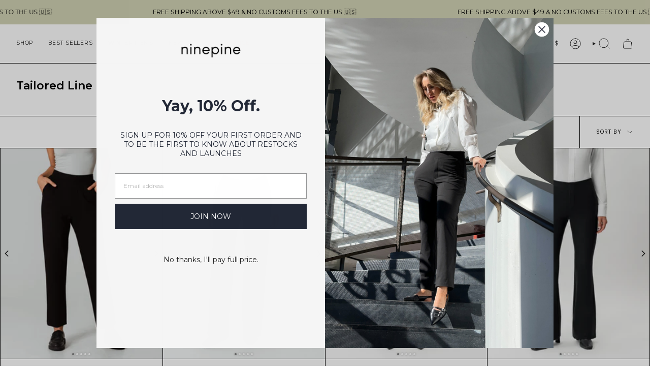

--- FILE ---
content_type: text/javascript
request_url: https://www.ninepine.com/cdn/shop/t/283/assets/shipping-logic-us.js?v=148305113270276114401766194081
body_size: 433
content:
function getShippingAndDeliveryDates(){const daysOfWeek=["Sun","Mon","Tue","Wed","Thu","Fri","Sat"],monthsOfYear=["Jan","Feb","Mar","Apr","May","Jun","Jul","Aug","Sep","Oct","Nov","Dec"],holidays=year=>[luxon.DateTime.fromObject({year,month:1,day:1}),luxon.DateTime.fromObject({year,month:1,day:6}),luxon.DateTime.fromObject({year,month:4,day:18}),luxon.DateTime.fromObject({year,month:4,day:20}),luxon.DateTime.fromObject({year,month:4,day:21}),luxon.DateTime.fromObject({year,month:5,day:1}),luxon.DateTime.fromObject({year,month:5,day:29}),luxon.DateTime.fromObject({year,month:6,day:6}),luxon.DateTime.fromObject({year,month:6,day:8}),luxon.DateTime.fromObject({year,month:6,day:20}),luxon.DateTime.fromObject({year,month:6,day:21}),luxon.DateTime.fromObject({year,month:11,day:1}),luxon.DateTime.fromObject({year,month:12,day:24}),luxon.DateTime.fromObject({year,month:12,day:25}),luxon.DateTime.fromObject({year,month:12,day:26}),luxon.DateTime.fromObject({year,month:12,day:31})];let now=luxon.DateTime.now().setZone("Europe/Stockholm");console.log("Testing date: "+now.toFormat("dd-MM-yyyy -- HH:mm")+" -- "+now.weekdayLong);const currentHour=now.hour,currentDay=now.weekday;document.querySelector(".delivery__container")&&(currentDay===5?document.querySelector(".delivery__container").style.display="none":document.querySelector(".delivery__container").style.display="block");const isHoliday=date=>holidays(date.year).some(holiday=>holiday.hasSame(date,"day")),getNextBusinessDay=date=>{do date=date.plus({days:1});while(date.weekday>5||isHoliday(date));return date};let shippingDate,deliveryDate;currentDay>=1&&currentDay<=4?currentHour<15&&!isHoliday(now)?(shippingDate=now,deliveryDate=getNextBusinessDay(now)):(shippingDate=getNextBusinessDay(now),deliveryDate=getNextBusinessDay(shippingDate)):currentDay===5&&currentHour<15&&!isHoliday(now)?(shippingDate=now,deliveryDate=getNextBusinessDay(now.plus({days:1}))):(shippingDate=getNextBusinessDay(now),deliveryDate=getNextBusinessDay(shippingDate)),isHoliday(shippingDate)&&(shippingDate=getNextBusinessDay(shippingDate)),isHoliday(deliveryDate)&&(deliveryDate=getNextBusinessDay(deliveryDate));const formatShippingDate=()=>now.hasSame(shippingDate,"day")?"Today":shippingDate.hasSame(now.plus({days:1}),"day")?"Tomorrow":`${monthsOfYear[shippingDate.month-1]} ${shippingDate.day}`,formatDeliveryDate=()=>deliveryDate.hasSame(now,"day")?"Today":deliveryDate.hasSame(now.plus({days:1}),"day")?"Tomorrow":`${monthsOfYear[deliveryDate.month-1]} ${deliveryDate.day}`;return{shippingMessage:formatShippingDate(),deliveryMessage:formatDeliveryDate()}}document.addEventListener("DOMContentLoaded",function(){const shippingElement=document.querySelector(".date__estimated"),deliveryElement=document.querySelector(".date__delivery");if(shippingElement){const{shippingMessage}=getShippingAndDeliveryDates();shippingElement.textContent=shippingMessage}if(deliveryElement){const{deliveryMessage}=getShippingAndDeliveryDates();deliveryElement.textContent=deliveryMessage}}),document.addEventListener("DOMContentLoaded",function(){const countdownElement=document.querySelector(".countdown__timer .counter"),now=luxon.DateTime.now().setZone("Europe/Stockholm");console.log("Current date and time: ",now.toString());let targetTime;if(now.weekday===5&&now.hour>=15||now.weekday===15){console.log("The countdown will not be displayed because it is Friday after 3:00 PM or Saturday."),countdownElement.style.display="none",document.querySelector(".countdown__timer").classList.add("weekend");return}now.hour>=15?(targetTime=now.plus({days:1}).set({hour:15,minute:0,second:0}).setZone("Europe/Stockholm"),console.log("Target date (tomorrow at 15:00 AM): ",targetTime.toString())):(targetTime=luxon.DateTime.fromObject({year:now.year,month:now.month,day:now.day,hour:15,minute:0,second:0},{zone:"Europe/Stockholm"}),console.log("Target date (today at 5:59 AM): ",targetTime.toString()));const updateCountdown=()=>{const now2=luxon.DateTime.now().setZone("Europe/Stockholm"),timeRemaining=targetTime.diff(now2,["hours","minutes","seconds"]),formatTime=time=>{const hours=String(Math.max(0,Math.floor(time.hours))).padStart(2,"0"),minutes=String(Math.max(0,Math.floor(time.minutes))).padStart(2,"0"),seconds=String(Math.max(0,Math.floor(time.seconds))).padStart(2,"0");return`${hours}:${minutes}:${seconds}`};countdownElement.textContent=`, order within ${formatTime(timeRemaining)} hrs to get it by:`,timeRemaining.hours<=0&&timeRemaining.minutes<=0&&timeRemaining.seconds<=0&&clearInterval(interval)};updateCountdown();let interval=setInterval(updateCountdown,1e3)});
//# sourceMappingURL=/cdn/shop/t/283/assets/shipping-logic-us.js.map?v=148305113270276114401766194081


--- FILE ---
content_type: text/javascript
request_url: https://www.ninepine.com/cdn/shop/t/283/assets/theme.dev.js?v=104381028356749865351766012066
body_size: 41238
content:
/*
* @license
* Broadcast Theme (c) Presidio Creative
*
* This file is included for advanced development by
* Shopify Agencies.  Modified versions of the theme
* code are not supported by Shopify or Presidio Creative.
*
* In order to use this file you will need to change
* theme.js to theme.dev.js in /layout/theme.liquid
*
*/(function(scrollLock){"use strict";(function(){const env={NODE_ENV:"production"};try{if(process){process.env=Object.assign({},process.env),Object.assign(process.env,env);return}}catch{}globalThis.process={env}})(),window.theme=window.theme||{},window.theme.sizes={mobile:480,small:750,large:990,widescreen:1400},window.theme.focusable='button, [href], input, select, textarea, [tabindex]:not([tabindex="-1"])',window.theme.getWindowWidth=function(){return document.documentElement.clientWidth||document.body.clientWidth||window.innerWidth},window.theme.getWindowHeight=function(){return document.documentElement.clientHeight||document.body.clientHeight||window.innerHeight},window.theme.isMobile=function(){return window.theme.getWindowWidth()<window.theme.sizes.small};const moneyFormat="${{amount}}";window.theme.formatMoney=function(cents,format){typeof cents=="string"&&(cents=cents.replace(".",""));let value="";const placeholderRegex=/\{\{\s*(\w+)\s*\}\}/,formatString=format||moneyFormat;function formatWithDelimiters(number,precision=2,thousands=",",decimal="."){if(isNaN(number)||number==null)return 0;number=(number/100).toFixed(precision);const parts=number.split("."),dollarsAmount=parts[0].replace(/(\d)(?=(\d\d\d)+(?!\d))/g,`$1${thousands}`),centsAmount=parts[1]?decimal+parts[1]:"";return dollarsAmount+centsAmount}switch(formatString.match(placeholderRegex)[1]){case"amount":value=formatWithDelimiters(cents,2);break;case"amount_no_decimals":value=formatWithDelimiters(cents,0);break;case"amount_with_comma_separator":value=formatWithDelimiters(cents,2,".",",");break;case"amount_no_decimals_with_comma_separator":value=formatWithDelimiters(cents,0,".",",");break;case"amount_with_apostrophe_separator":value=formatWithDelimiters(cents,2,"'",".");break;case"amount_no_decimals_with_space_separator":value=formatWithDelimiters(cents,0," ","");break;case"amount_with_space_separator":value=formatWithDelimiters(cents,2," ",",");break;case"amount_with_period_and_space_separator":value=formatWithDelimiters(cents,2," ",".");break}return value.endsWith(".00")&&(value=value.replace(".00","")),value.endsWith(",00")&&(value=value.replace(",00","")),formatString.replace(placeholderRegex,value)},window.theme.debounce=function(fn,time){let timeout;return function(){if(fn){const functionCall=()=>fn.apply(this,arguments);clearTimeout(timeout),timeout=setTimeout(functionCall,time)}}};let screenOrientation=getScreenOrientation(),firstLoad=!0;window.theme.readHeights=function(){const h={};return h.windowHeight=Math.min(window.screen.height,window.innerHeight),h.footerHeight=getHeight('[data-section-type*="footer"]'),h.headerHeight=getHeight("[data-header-height]"),h.stickyHeaderHeight=document.querySelector("[data-header-sticky]")?h.headerHeight:0,h.collectionNavHeight=getHeight("[data-collection-nav]"),h.logoHeight=getFooterLogoWithPadding(),h};function setVars(){const{windowHeight,headerHeight,logoHeight,footerHeight,collectionNavHeight}=window.theme.readHeights(),currentScreenOrientation=getScreenOrientation();(!firstLoad||currentScreenOrientation!==screenOrientation||window.innerWidth>window.theme.sizes.mobile)&&(document.documentElement.style.setProperty("--full-height",`${windowHeight}px`),document.documentElement.style.setProperty("--three-quarters",`${windowHeight*(3/4)}px`),document.documentElement.style.setProperty("--two-thirds",`${windowHeight*(2/3)}px`),document.documentElement.style.setProperty("--one-half",`${windowHeight/2}px`),document.documentElement.style.setProperty("--one-third",`${windowHeight/3}px`),screenOrientation=currentScreenOrientation,firstLoad=!1),document.documentElement.style.setProperty("--collection-nav-height",`${collectionNavHeight}px`),document.documentElement.style.setProperty("--header-height",`${headerHeight}px`),document.documentElement.style.setProperty("--footer-height",`${footerHeight}px`),document.documentElement.style.setProperty("--content-full",`${windowHeight-headerHeight-logoHeight/2}px`),document.documentElement.style.setProperty("--content-min",`${windowHeight-headerHeight-footerHeight}px`)}function getScreenOrientation(){if(window.matchMedia("(orientation: portrait)").matches)return"portrait";if(window.matchMedia("(orientation: landscape)").matches)return"landscape"}function getHeight(selector){const el=document.querySelector(selector);return el?el.offsetHeight:0}function getFooterLogoWithPadding(){const height=getHeight("[data-footer-logo]");return height>0?height+20:0}setVars(),window.addEventListener("DOMContentLoaded",setVars),document.addEventListener("theme:resize",setVars),document.addEventListener("shopify:section:load",setVars),window.theme.scrollTo=elementTop=>{const stickyHeaderHeight=document.querySelector("[data-header-sticky]")?document.querySelector("[data-header-height]").offsetHeight:0;window.scrollTo({top:elementTop+window.scrollY-stickyHeaderHeight,left:0,behavior:"smooth"})};const trapFocusHandlers={},a11y={forceFocus(element,options){options=options||{};var savedTabIndex=element.tabIndex;element.tabIndex=-1,element.dataset.tabIndex=savedTabIndex,element.focus(),typeof options.className<"u"&&element.classList.add(options.className),element.addEventListener("blur",callback);function callback(event){event.target.removeEventListener(event.type,callback),element.tabIndex=savedTabIndex,delete element.dataset.tabIndex,typeof options.className<"u"&&element.classList.remove(options.className)}},focusHash(options){options=options||{};var hash=window.location.hash,element=document.getElementById(hash.slice(1));if(element&&options.ignore&&element.matches(options.ignore))return!1;hash&&element&&this.forceFocus(element,options)},bindInPageLinks(options){options=options||{};var links=Array.prototype.slice.call(document.querySelectorAll('a[href^="#"]'));function queryCheck(selector){return document.getElementById(selector)!==null}return links.filter(link=>{if(link.hash==="#"||link.hash===""||options.ignore&&link.matches(options.ignore)||!queryCheck(link.hash.substr(1)))return!1;var element=document.querySelector(link.hash);return element?(link.addEventListener("click",()=>{this.forceFocus(element,options)}),!0):!1})},focusable(container){var elements=Array.prototype.slice.call(container.querySelectorAll("[tabindex],[draggable],a[href],area,button:enabled,input:not([type=hidden]):enabled,object,select:enabled,textarea:enabled"));return elements.filter(element=>!!((element.offsetWidth||element.offsetHeight||element.getClientRects().length)&&this.isVisible(element)))},trapFocus(container,options){options=options||{};var elements=this.focusable(container),elementToFocus=options.elementToFocus||container,first=elements[0],last=elements[elements.length-1];this.removeTrapFocus(),trapFocusHandlers.focusin=function(event){container!==event.target&&!container.contains(event.target)&&first&&first===event.target&&first.focus(),!(event.target!==container&&event.target!==last&&event.target!==first)&&document.addEventListener("keydown",trapFocusHandlers.keydown)},trapFocusHandlers.focusout=function(){document.removeEventListener("keydown",trapFocusHandlers.keydown)},trapFocusHandlers.keydown=function(event){event.code==="Tab"&&(event.target===last&&!event.shiftKey&&(event.preventDefault(),first.focus()),(event.target===container||event.target===first)&&event.shiftKey&&(event.preventDefault(),last.focus()))},document.addEventListener("focusout",trapFocusHandlers.focusout),document.addEventListener("focusin",trapFocusHandlers.focusin),this.forceFocus(elementToFocus,options)},removeTrapFocus(){document.removeEventListener("focusin",trapFocusHandlers.focusin),document.removeEventListener("focusout",trapFocusHandlers.focusout),document.removeEventListener("keydown",trapFocusHandlers.keydown)},autoFocusLastElement(){window.a11y.lastElement&&document.body.classList.contains("is-focused")&&setTimeout(()=>{window.a11y.lastElement?.focus()})},accessibleLinks(elements,options){if(typeof elements!="string")throw new TypeError(elements+" is not a String.");if(elements=document.querySelectorAll(elements),elements.length===0)return;options=options||{},options.messages=options.messages||{};var messages={newWindow:options.messages.newWindow||"Opens in a new window.",external:options.messages.external||"Opens external website.",newWindowExternal:options.messages.newWindowExternal||"Opens external website in a new window."},prefix=options.prefix||"a11y",messageSelectors={newWindow:prefix+"-new-window-message",external:prefix+"-external-message",newWindowExternal:prefix+"-new-window-external-message"};function generateHTML(messages2){var container=document.createElement("ul"),htmlMessages=Object.keys(messages2).reduce((html,key)=>html+="<li id="+messageSelectors[key]+">"+messages2[key]+"</li>","");container.setAttribute("hidden",!0),container.innerHTML=htmlMessages,document.body.appendChild(container)}function externalSite(link){return link.hostname!==window.location.hostname}elements.forEach(link=>{var target=link.getAttribute("target"),rel=link.getAttribute("rel"),isExternal=externalSite(link),isTargetBlank=target==="_blank",missingRelNoopener=rel===null||rel.indexOf("noopener")===-1;if(isTargetBlank&&missingRelNoopener){var relValue=rel===null?"noopener":rel+" noopener";link.setAttribute("rel",relValue)}isExternal&&isTargetBlank?link.setAttribute("aria-describedby",messageSelectors.newWindowExternal):isExternal?link.setAttribute("aria-describedby",messageSelectors.external):isTargetBlank&&link.setAttribute("aria-describedby",messageSelectors.newWindow)}),generateHTML(messages)},isVisible(el){var style=window.getComputedStyle(el);return style.display!=="none"&&style.visibility!=="hidden"}};window.theme=window.theme||{},window.theme.a11y=a11y,window.theme.throttle=(fn,wait)=>{let prev2,next;return function invokeFn(...args){const now=Date.now();next=clearTimeout(next),!prev2||now-prev2>=wait?(fn.apply(null,args),prev2=now):next=setTimeout(invokeFn.bind(null,...args),wait-(now-prev2))}};function appendCartItems(){if(document.querySelector("cart-items"))return;const cartItems=document.createElement("cart-items");document.body.appendChild(cartItems)}function floatLabels(container){container.querySelectorAll(".form-field").forEach(element=>{const label=element.querySelector("label"),input=element.querySelector("input, textarea");label&&input&&(input.addEventListener("keyup",event=>{event.target.value!==""?label.classList.add("label--float"):label.classList.remove("label--float")}),input.value&&input.value.length&&label.classList.add("label--float"))})}let lastWindowWidth=window.theme.getWindowWidth(),lastWindowHeight=window.theme.getWindowHeight();function dispatch$1(){document.dispatchEvent(new CustomEvent("theme:resize",{bubbles:!0})),lastWindowWidth!==window.theme.getWindowWidth()&&(document.dispatchEvent(new CustomEvent("theme:resize:width",{bubbles:!0})),lastWindowWidth=window.theme.getWindowWidth()),lastWindowHeight!==window.theme.getWindowHeight()&&(document.dispatchEvent(new CustomEvent("theme:resize:height",{bubbles:!0})),lastWindowHeight=window.theme.getWindowHeight())}function resizeListener(){window.addEventListener("resize",window.theme.debounce(function(){dispatch$1()},50))}let prev=window.scrollY,up=null,down=null,wasUp=null,wasDown=null,scrollLockTimer=0;function dispatch(){const position=window.scrollY;position>prev?(down=!0,up=!1):position<prev?(down=!1,up=!0):(up=null,down=null),prev=position,document.dispatchEvent(new CustomEvent("theme:scroll",{detail:{up,down,position},bubbles:!1})),up&&!wasUp&&document.dispatchEvent(new CustomEvent("theme:scroll:up",{detail:{position},bubbles:!1})),down&&!wasDown&&document.dispatchEvent(new CustomEvent("theme:scroll:down",{detail:{position},bubbles:!1})),wasDown=down,wasUp=up}function lock(e){setTimeout(()=>{scrollLockTimer&&clearTimeout(scrollLockTimer),scrollLock.disablePageScroll(e.detail,{allowTouchMove:el=>el.tagName==="TEXTAREA"}),document.documentElement.setAttribute("data-scroll-locked","")})}function unlock(e){const timeout=e.detail;timeout?scrollLockTimer=setTimeout(removeScrollLock,timeout):removeScrollLock()}function removeScrollLock(){scrollLock.clearQueueScrollLocks(),scrollLock.enablePageScroll(),document.documentElement.removeAttribute("data-scroll-locked")}function scrollListener(){let timeout;window.addEventListener("scroll",function(){timeout&&window.cancelAnimationFrame(timeout),timeout=window.requestAnimationFrame(function(){dispatch()})},{passive:!0}),window.addEventListener("theme:scroll:lock",lock),window.addEventListener("theme:scroll:unlock",unlock)}const wrap=(toWrap,wrapperClass="",wrapperOption)=>{const wrapper=wrapperOption||document.createElement("div");return wrapper.classList.add(wrapperClass),toWrap.parentNode.insertBefore(wrapper,toWrap),wrapper.appendChild(toWrap)};function wrapElements(container){container.querySelectorAll(".rte table").forEach(table=>{wrap(table,"rte__table-wrapper"),table.setAttribute("data-scroll-lock-scrollable","")}),container.querySelectorAll('.rte iframe[src*="youtube.com/embed"], .rte iframe[src*="player.vimeo"], .rte iframe#admin_bar_iframe').forEach(frame=>{wrap(frame,"rte__video-wrapper")})}function isTouchDevice(){return"ontouchstart"in window||navigator.maxTouchPoints>0||navigator.msMaxTouchPoints>0}function isTouch(){isTouchDevice()?(document.documentElement.className=document.documentElement.className.replace("no-touch","supports-touch"),window.theme.touch=!0):window.theme.touch=!1}function ariaToggle(container){const toggleButtons=container.querySelectorAll("[data-aria-toggle]");toggleButtons.length&&toggleButtons.forEach(element=>{element.addEventListener("click",function(event){event.preventDefault();const currentTarget=event.currentTarget;currentTarget.setAttribute("aria-expanded",currentTarget.getAttribute("aria-expanded")=="false"?"true":"false");const toggleID=currentTarget.getAttribute("aria-controls"),toggleElement=document.querySelector(`#${toggleID}`),removeExpandingClass=()=>{toggleElement.classList.remove("expanding"),toggleElement.removeEventListener("transitionend",removeExpandingClass)},addExpandingClass=()=>{toggleElement.classList.add("expanding"),toggleElement.removeEventListener("transitionstart",addExpandingClass)};toggleElement.addEventListener("transitionstart",addExpandingClass),toggleElement.addEventListener("transitionend",removeExpandingClass),toggleElement.classList.toggle("expanded")})})}function loading(){document.body.classList.add("is-loaded")}const classes$q={loading:"is-loading"},selectors$u={img:"img.is-loading"};function loadedImagesEventHook(){document.addEventListener("load",e=>{e.target.tagName.toLowerCase()=="img"&&e.target.classList.contains(classes$q.loading)&&(e.target.classList.remove(classes$q.loading),e.target.parentNode.classList.remove(classes$q.loading),e.target.parentNode.parentNode.classList.contains(classes$q.loading)&&e.target.parentNode.parentNode.classList.remove(classes$q.loading))},!0)}function removeLoadingClassFromLoadedImages(container){container.querySelectorAll(selectors$u.img).forEach(img=>{img.complete&&(img.classList.remove(classes$q.loading),img.parentNode.classList.remove(classes$q.loading),img.parentNode.parentNode.classList.contains(classes$q.loading)&&img.parentNode.parentNode.classList.remove(classes$q.loading))})}const selectors$t={aos:"[data-aos]:not(.aos-animate)",aosAnchor:"[data-aos-anchor]",aosIndividual:"[data-aos]:not([data-aos-anchor]):not(.aos-animate)"},classes$p={aosAnimate:"aos-animate"},observerConfig={attributes:!1,childList:!0,subtree:!0};let anchorContainers=[];const mutationCallback=mutationList=>{for(const mutation of mutationList)if(mutation.type==="childList"){const element=mutation.target,elementsToAnimate=element.querySelectorAll(selectors$t.aos),anchors=element.querySelectorAll(selectors$t.aosAnchor);elementsToAnimate.length&&elementsToAnimate.forEach(element2=>{aosItemObserver.observe(element2)}),anchors.length&&initAnchorObservers(anchors)}},aosItemObserver=new IntersectionObserver((entries,observer)=>{entries.forEach(entry=>{entry.isIntersecting&&(entry.target.classList.add(classes$p.aosAnimate),observer.unobserve(entry.target))})},{root:null,rootMargin:"0px",threshold:[0,.1,.25,.5,.75,1]}),aosAnchorObserver=new IntersectionObserver((entries,observer)=>{entries.forEach(entry=>{if(entry.intersectionRatio){const elementsToAnimate=entry.target.querySelectorAll(selectors$t.aos);elementsToAnimate.length&&elementsToAnimate.forEach(item=>{item.classList.add(classes$p.aosAnimate)}),observer.unobserve(entry.target);const sectionIndex=anchorContainers.indexOf("#"+entry.target.id);sectionIndex!==-1&&anchorContainers.splice(sectionIndex,1)}})},{root:null,rootMargin:"0px",threshold:[.1,.25,.5,.75,1]});function bodyMutationObserver(){new MutationObserver(mutationCallback).observe(document.body,observerConfig)}function elementsIntersectionObserver(){const elementsToAnimate=document.querySelectorAll(selectors$t.aosIndividual);elementsToAnimate.length&&elementsToAnimate.forEach(element=>{aosItemObserver.observe(element)})}function anchorsIntersectionObserver(){const anchors=document.querySelectorAll(selectors$t.aosAnchor);anchors.length&&initAnchorObservers(anchors)}function initAnchorObservers(anchors){!anchors.length||Shopify.visualPreviewMode||anchors.forEach(anchor=>{const containerId=anchor.dataset.aosAnchor;if(containerId&&anchorContainers.indexOf(containerId)===-1){const container=document.querySelector(containerId);container&&(aosAnchorObserver.observe(container),anchorContainers.push(containerId))}})}function initAnimations(){elementsIntersectionObserver(),anchorsIntersectionObserver(),bodyMutationObserver(),document.addEventListener("shopify:section:unload",e=>{const sectionId="#"+e.target.querySelector("[data-section-id]")?.id,sectionIndex=anchorContainers.indexOf(sectionId);sectionIndex!==-1&&anchorContainers.splice(sectionIndex,1)})}window.requestIdleCallback=window.requestIdleCallback||function(cb){var start=Date.now();return setTimeout(function(){cb({didTimeout:!1,timeRemaining:function(){return Math.max(0,50-(Date.now()-start))}})},1)},window.cancelIdleCallback=window.cancelIdleCallback||function(id){clearTimeout(id)},window.theme.settings.enableAnimations&&initAnimations(),resizeListener(),scrollListener(),isTouch(),loadedImagesEventHook(),window.addEventListener("DOMContentLoaded",()=>{ariaToggle(document),floatLabels(document),wrapElements(document),removeLoadingClassFromLoadedImages(document),loading(),appendCartItems(),requestIdleCallback(()=>{Shopify.visualPreviewMode&&document.documentElement.classList.add("preview-mode")})}),document.addEventListener("shopify:section:load",e=>{const container=e.target;floatLabels(container),wrapElements(container),ariaToggle(document)});const classes$o={focus:"is-focused"},selectors$s={inPageLink:"[data-skip-content]",linkesWithOnlyHash:'a[href="#"]'};class Accessibility{constructor(){this.init()}init(){this.a11y=window.theme.a11y,this.html=document.documentElement,this.body=document.body,this.inPageLink=document.querySelector(selectors$s.inPageLink),this.linkesWithOnlyHash=document.querySelectorAll(selectors$s.linkesWithOnlyHash),this.a11y.focusHash(),this.a11y.bindInPageLinks(),this.clickEvents(),this.focusEvents()}clickEvents(){this.inPageLink&&this.inPageLink.addEventListener("click",event=>{event.preventDefault()}),this.linkesWithOnlyHash&&this.linkesWithOnlyHash.forEach(item=>{item.addEventListener("click",event=>{event.preventDefault()})})}focusEvents(){document.addEventListener("mousedown",()=>{this.body.classList.remove(classes$o.focus)}),document.addEventListener("keyup",event=>{event.code==="Tab"&&this.body.classList.add(classes$o.focus)})}}window.a11y=new Accessibility,window.theme.waitForAnimationEnd=function(element){return new Promise(resolve=>{function onAnimationEnd(event){event.target==element&&(element.removeEventListener("animationend",onAnimationEnd),resolve())}element?.addEventListener("animationend",onAnimationEnd)})},window.theme.waitForAllAnimationsEnd=function(section){return new Promise((resolve,rejected)=>{const animatedElements=section.querySelectorAll("[data-aos]");let animationCount=0;function onAnimationEnd(event){animationCount++,animationCount===animatedElements.length&&resolve(),event.target.removeEventListener("animationend",onAnimationEnd)}animatedElements.forEach(element=>{element.addEventListener("animationend",onAnimationEnd)}),animationCount||rejected()})};function FetchError(object){this.status=object.status||null,this.headers=object.headers||null,this.json=object.json||null,this.body=object.body||null}FetchError.prototype=Error.prototype;const classes$n={animated:"is-animated",active:"is-active",added:"is-added",disabled:"is-disabled",empty:"is-empty",error:"has-error",headerStuck:"js__header__stuck",hidden:"is-hidden",hiding:"is-hiding",loading:"is-loading",open:"is-open",removed:"is-removed",success:"is-success",visible:"is-visible",expanded:"is-expanded",updated:"is-updated",variantSoldOut:"variant--soldout",variantUnavailable:"variant--unavailable"},selectors$r={apiContent:"[data-api-content]",apiLineItems:"[data-api-line-items]",apiUpsellItems:"[data-api-upsell-items]",apiBundleItems:"[data-api-bundle-items]",apiCartPrice:"[data-api-cart-price]",animation:"[data-animation]",additionalCheckoutButtons:".additional-checkout-buttons",buttonSkipUpsellProduct:"[data-skip-upsell-product]",cartBarAdd:"[data-add-to-cart-bar]",cartCloseError:"[data-cart-error-close]",cartDrawer:"cart-drawer",cartDrawerClose:"[data-cart-drawer-close]",cartEmpty:"[data-cart-empty]",cartErrors:"[data-cart-errors]",cartItemRemove:"[data-item-remove]",cartPage:"[data-cart-page]",cartForm:"[data-cart-form]",cartTermsCheckbox:"[data-cart-acceptance-checkbox]",cartCheckoutButtonWrapper:"[data-cart-checkout-buttons]",cartCheckoutButton:"[data-cart-checkout-button]",cartTotal:"[data-cart-total]",checkoutButtons:"[data-checkout-buttons]",errorMessage:"[data-error-message]",formCloseError:"[data-close-error]",formErrorsContainer:"[data-cart-errors-container]",formWrapper:"[data-form-wrapper]",freeShipping:"[data-free-shipping]",freeShippingGraph:"[data-progress-graph]",freeShippingProgress:"[data-progress-bar]",headerWrapper:"[data-header-wrapper]",item:"[data-item]",itemsHolder:"[data-items-holder]",leftToSpend:"[data-left-to-spend]",navDrawer:"[data-drawer]",outerSection:"[data-section-id]",priceHolder:"[data-cart-price-holder]",quickAddHolder:"[data-quick-add-holder]",quickAddModal:"[data-quick-add-modal]",qtyInput:'input[name="updates[]"]',upsellProductsHolder:"[data-upsell-products]",bundleProductsHolder:"[data-bundle-products]",upsellWidget:"[data-upsell-widget]",bundleWidget:"[data-bundle-widget]",termsErrorMessage:"[data-terms-error-message]",collapsibleBody:"[data-collapsible-body]",discountInput:"[data-discount-input]",discountField:"[data-discount-field]",discountButton:"[data-apply-discount]",discountBody:"[data-discount-body]",discountCode:"[data-discount-code]",discountErrorMessage:"[data-discount-error-message]",removeDiscount:"[data-remove-discount]",noscript:"noscript"},attributes$h={cartTotal:"data-cart-total",disabled:"disabled",freeShipping:"data-free-shipping",freeShippingLimit:"data-free-shipping-limit",freeShippingLimitCustom:"data-free-shipping-limit-custom",item:"data-item",itemIndex:"data-item-index",itemTitle:"data-item-title",open:"open",quickAddHolder:"data-quick-add-holder",quickAddVariant:"data-quick-add-variant",scrollLocked:"data-scroll-locked",upsellAutoOpen:"data-upsell-auto-open",name:"name",maxInventoryReached:"data-max-inventory-reached",errorMessagePosition:"data-error-message-position",discountButton:"data-cart-discount-button"};class CartItems extends HTMLElement{constructor(){super(),this.a11y=window.theme.a11y}connectedCallback(){this.cartPage=document.querySelector(selectors$r.cartPage),this.cartForm=document.querySelector(selectors$r.cartForm),this.cartDrawer=document.querySelector(selectors$r.cartDrawer),this.cartEmpty=document.querySelector(selectors$r.cartEmpty),this.cartTermsCheckbox=document.querySelector(selectors$r.cartTermsCheckbox),this.cartCheckoutButtonWrapper=document.querySelector(selectors$r.cartCheckoutButtonWrapper),this.cartCheckoutButton=document.querySelector(selectors$r.cartCheckoutButton),this.checkoutButtons=document.querySelector(selectors$r.checkoutButtons),this.itemsHolder=document.querySelector(selectors$r.itemsHolder),this.priceHolder=document.querySelector(selectors$r.priceHolder),this.items=document.querySelectorAll(selectors$r.item),this.cartTotal=document.querySelector(selectors$r.cartTotal),this.freeShipping=document.querySelectorAll(selectors$r.freeShipping),this.cartErrorHolder=document.querySelector(selectors$r.cartErrors),this.cartCloseErrorMessage=document.querySelector(selectors$r.cartCloseError),this.headerWrapper=document.querySelector(selectors$r.headerWrapper),this.navDrawer=document.querySelector(selectors$r.navDrawer),this.upsellProductsHolder=document.querySelector(selectors$r.upsellProductsHolder),this.bundleProductsHolder=document.querySelector(selectors$r.bundleProductsHolder),this.subtotal=window.theme.subtotal,this.discountInput=document.querySelector(selectors$r.discountInput),this.discountField=document.querySelector(selectors$r.discountField),this.discountButton=document.querySelector(selectors$r.discountButton),this.hasDiscountBlock=!!document.querySelector(selectors$r.discountButton),this.discountErrorMessage=document.querySelector(selectors$r.discountErrorMessage),this.existingDiscountCodes=[],this.discounts=document.querySelectorAll(selectors$r.discountBody),this.cart=this.cartDrawer||this.cartPage,this.hasDiscountBlock&&(this.discountButton.addEventListener("click",event=>{event.preventDefault();const newDiscountCode=this.discountInput.value.trim();this.discountInput.value="",newDiscountCode&&this.applyDiscount(newDiscountCode)}),this.bindDiscountEventListeners()),this.animateItems=this.animateItems.bind(this),this.addToCart=this.addToCart.bind(this),this.cartAddEvent=this.cartAddEvent.bind(this),this.updateProgress=this.updateProgress.bind(this),this.onCartDrawerClose=this.onCartDrawerClose.bind(this),document.addEventListener("theme:cart:add",this.cartAddEvent),document.addEventListener("theme:announcement:init",this.updateProgress),theme.settings.cartType=="drawer"&&(document.addEventListener("theme:cart-drawer:open",this.animateItems),document.addEventListener("theme:cart-drawer:close",this.onCartDrawerClose)),this.skipUpsellProductsArray=[],this.skipBundleProductsArray=[],this.skipUpsellOrBundleProductEvent(),this.checkSkippedUpsellOrBundleProductsFromStorage(),this.toggleCartUpsellOrBundleWidgetVisibility(),this.circumference=28*Math.PI,this.freeShippingLimit=this.freeShipping.length?Number(this.freeShipping[0].getAttribute(attributes$h.freeShippingLimit))*100*window.Shopify.currency.rate:0,this.freeShippingMessageHandle(this.subtotal),this.updateProgress(),this.build=this.build.bind(this),this.updateCart=this.updateCart.bind(this),this.productAddCallback=this.productAddCallback.bind(this),this.formSubmitHandler=window.theme.throttle(this.formSubmitHandler.bind(this),50),this.cartPage&&this.animateItems(),this.cart&&(this.hasItemsInCart=this.hasItemsInCart.bind(this),this.cartCount=this.getCartItemCount()),this.toggleClassesOnContainers=this.toggleClassesOnContainers.bind(this),this.totalItems=this.items.length,this.showCannotAddMoreInCart=!1,this.cartUpdateFailed=!1,this.discountError=!1,this.cartEvents(),this.cartRemoveEvents(),this.cartUpdateEvents(),document.addEventListener("theme:product:add",this.productAddCallback),document.addEventListener("theme:product:add-error",this.productAddCallback),document.addEventListener("theme:cart:refresh",this.getCart.bind(this))}disconnectedCallback(){document.removeEventListener("theme:cart:add",this.cartAddEvent),document.removeEventListener("theme:cart:refresh",this.cartAddEvent),document.removeEventListener("theme:announcement:init",this.updateProgress),document.removeEventListener("theme:product:add",this.productAddCallback),document.removeEventListener("theme:product:add-error",this.productAddCallback),document.documentElement.hasAttribute(attributes$h.scrollLocked)&&document.dispatchEvent(new CustomEvent("theme:scroll:unlock",{bubbles:!0}))}onCartDrawerClose(){this.resetAnimatedItems(),this.cartDrawer?.classList.contains(classes$n.open)&&this.cart.classList.remove(classes$n.updated),this.cartEmpty.classList.remove(classes$n.updated),this.cartErrorHolder.classList.remove(classes$n.expanded),this.cart.querySelectorAll(selectors$r.animation).forEach(item=>{const removeHidingClass=()=>{item.classList.remove(classes$n.hiding),item.removeEventListener("animationend",removeHidingClass)};item.classList.add(classes$n.hiding),item.addEventListener("animationend",removeHidingClass)}),this.hasDiscountBlock&&this.discountErrorMessage?.classList.add("hidden")}cartUpdateEvents(){this.items=document.querySelectorAll(selectors$r.item),this.items.forEach(item=>{item.addEventListener("theme:cart:update",event=>{this.updateCart({id:event.detail.id,quantity:event.detail.quantity},item)})})}cartRemoveEvents(){document.querySelectorAll(selectors$r.cartItemRemove).forEach(button=>{const item=button.closest(selectors$r.item);button.addEventListener("click",event=>{event.preventDefault(),!button.classList.contains(classes$n.disabled)&&this.updateCart({id:button.dataset.id,quantity:0},item)})}),this.cartCloseErrorMessage&&this.cartCloseErrorMessage.addEventListener("click",event=>{event.preventDefault(),this.cartErrorHolder.classList.remove(classes$n.expanded)})}cartAddEvent(event){let formData="",button=event.detail.button;if(button.hasAttribute("disabled"))return;const form=button.closest("form");if(!form.checkValidity()){form.reportValidity();return}if(formData=new FormData(form),[...form.elements].some(el=>el.closest(selectors$r.noscript))&&(formData=this.handleFormDataDuplicates([...form.elements],formData)),form!==null&&form.querySelector('[type="file"]'))return;theme.settings.cartType==="drawer"&&this.cartDrawer&&event.preventDefault();const maxInventoryReached=form.getAttribute(attributes$h.maxInventoryReached),errorMessagePosition=form.getAttribute(attributes$h.errorMessagePosition);this.showCannotAddMoreInCart=!1,maxInventoryReached==="true"&&errorMessagePosition==="cart"&&(this.showCannotAddMoreInCart=!0),this.addToCart(formData,button)}bindDiscountEventListeners(){this.hasDiscountBlock&&(this.discounts=document.querySelectorAll(selectors$r.discountBody),this.discounts.forEach(discount=>{const discountCode=discount.dataset.discountCode;this.existingDiscountCodes.includes(discountCode)||this.existingDiscountCodes.push(discountCode);const removeButton=discount.querySelector(selectors$r.removeDiscount);removeButton&&(removeButton.removeEventListener("click",this.handleRemoveDiscount),removeButton.addEventListener("click",event=>{event.preventDefault(),this.removeDiscount(discountCode)}))}))}applyDiscount(discountCode){if(this.existingDiscountCodes.includes(discountCode)){this.discountErrorMessage.classList.remove("hidden"),this.discountErrorMessage.textContent=window.theme.strings.discount_already_applied;return}this.existingDiscountCodes.push(discountCode),this.updateCartDiscounts(this.existingDiscountCodes.join(","))}removeDiscount(discountCode){this.existingDiscountCodes.includes(discountCode)&&(this.existingDiscountCodes=this.existingDiscountCodes.filter(code=>code!==discountCode),this.updateCartDiscounts(this.existingDiscountCodes.join(",")))}updateCartDiscounts(discountString){const lastAttemptedDiscount=discountString.split(",").filter(c=>c).pop()?.trim();this.disableCartButtons(),this.discountErrorMessage.classList.add("hidden"),fetch(window.theme.routes.cart_update_url,{method:"POST",headers:{"Content-Type":"application/json",Accept:"application/json"},body:JSON.stringify({discount:discountString})}).then(response=>{if(!response.ok)throw new Error(`HTTP error! status: ${response.status}`);return response.text()}).then(text=>{let data;try{data=JSON.parse(text)}catch{throw console.error("Failed to parse cart update response:",text),new Error("Invalid JSON response from server.")}lastAttemptedDiscount?data.discount_codes&&Array.isArray(data.discount_codes)&&data.discount_codes.some(d=>d.code===lastAttemptedDiscount&&d.applicable)?this.discountError=!1:(this.discountError=!0,this.existingDiscountCodes=this.existingDiscountCodes.filter(code=>code!==lastAttemptedDiscount)):this.discountError=!1,this.getCart()}).catch(error=>{console.log(error)})}handleFormDataDuplicates(elements,formData){return!elements.length||typeof formData!="object"||elements.forEach(element=>{if(element.closest(selectors$r.noscript)){const key=element.getAttribute(attributes$h.name),value=element.value;if(key){const values=formData.getAll(key);values.length>1&&values.splice(values.indexOf(value),1),formData.delete(key),formData.set(key,values[0])}}}),formData}cartEvents(){this.cartTermsCheckbox&&(this.cartTermsCheckbox.removeEventListener("change",this.formSubmitHandler),this.cartCheckoutButtonWrapper.removeEventListener("click",this.formSubmitHandler),this.cartForm.removeEventListener("submit",this.formSubmitHandler),this.cartTermsCheckbox.addEventListener("change",this.formSubmitHandler),this.cartCheckoutButtonWrapper.addEventListener("click",this.formSubmitHandler),this.cartForm.addEventListener("submit",this.formSubmitHandler))}formSubmitHandler(){const termsAccepted=document.querySelector(selectors$r.cartTermsCheckbox).checked,termsError=document.querySelector(selectors$r.termsErrorMessage);if(termsAccepted)termsError.classList.remove(classes$n.expanded),this.cartCheckoutButton.removeAttribute(attributes$h.disabled);else{if(document.querySelector(selectors$r.termsErrorMessage).length>0)return;termsError.innerText=theme.strings.cartAcceptanceError,this.cartCheckoutButton.setAttribute(attributes$h.disabled,!0),termsError.classList.add(classes$n.expanded)}}formErrorsEvents(errorContainer){errorContainer.querySelector(selectors$r.formCloseError)?.addEventListener("click",e=>{e.preventDefault(),errorContainer&&errorContainer.classList.remove(classes$n.visible)})}getCart(){fetch(theme.routes.cart_url+"?section_id=api-cart-items").then(this.cartErrorsHandler).then(response=>response.text()).then(response=>{const element=document.createElement("div");element.innerHTML=response;const cleanResponse=element.querySelector(selectors$r.apiContent);this.build(cleanResponse)}).catch(error=>console.log(error))}addToCart(formData,button){this.cart&&this.cart.classList.add(classes$n.loading);const quickAddHolder=button?.closest(selectors$r.quickAddHolder);button&&(button.classList.add(classes$n.loading),button.disabled=!0),quickAddHolder&&quickAddHolder.classList.add(classes$n.visible),fetch(theme.routes.cart_add_url,{method:"POST",headers:{"X-Requested-With":"XMLHttpRequest",Accept:"application/javascript"},body:formData}).then(response=>response.json()).then(response=>{response.status&&(this.addToCartError(response,button),button&&(button.classList.remove(classes$n.loading),button.disabled=!1),!this.showCannotAddMoreInCart)||(this.cart?(button&&(button.classList.remove(classes$n.loading),button.classList.add(classes$n.added),button.dispatchEvent(new CustomEvent("theme:product:add",{detail:{response,button},bubbles:!0}))),theme.settings.cartType==="page"&&(window.location=theme.routes.cart_url),this.getCart()):window.location=theme.routes.cart_url)}).catch(error=>{this.addToCartError(error,button),this.enableCartButtons()})}updateCart(updateData={},currentItem=null){this.cart.classList.add(classes$n.loading);let updatedQuantity=updateData.quantity;currentItem!==null&&(updatedQuantity?currentItem.classList.add(classes$n.loading):currentItem.classList.add(classes$n.removed)),this.disableCartButtons();const newItem=this.cart.querySelector(`[${attributes$h.item}="${updateData.id}"]`)||currentItem,lineIndex=newItem?.hasAttribute(attributes$h.itemIndex)?parseInt(newItem.getAttribute(attributes$h.itemIndex)):0,itemTitle=newItem?.hasAttribute(attributes$h.itemTitle)?newItem.getAttribute(attributes$h.itemTitle):null;if(lineIndex===0)return;const data={line:lineIndex,quantity:updatedQuantity};fetch(theme.routes.cart_change_url,{method:"post",headers:{"Content-Type":"application/json",Accept:"application/json"},body:JSON.stringify(data)}).then(response=>response.text()).then(state=>{if(JSON.parse(state).errors){this.cartUpdateFailed=!0,this.updateErrorText(itemTitle),this.toggleErrorMessage(),this.resetLineItem(currentItem),this.enableCartButtons(),this.bindDiscountEventListeners();return}this.getCart()}).catch(error=>{console.log(error),this.enableCartButtons()})}resetLineItem(item){const qtyInput=item.querySelector(selectors$r.qtyInput),qty=qtyInput.getAttribute("value");qtyInput.value=qty,item.classList.remove(classes$n.loading)}disableCartButtons(){const inputs=this.cart.querySelectorAll("input"),buttons=this.cart.querySelectorAll(`button, ${selectors$r.cartItemRemove}`);inputs.length&&inputs.forEach(item=>{item.classList.add(classes$n.disabled),item.blur(),item.disabled=!0}),buttons.length&&buttons.forEach(item=>{item.setAttribute(attributes$h.disabled,!0)})}enableCartButtons(){const inputs=this.cart.querySelectorAll("input"),buttons=this.cart.querySelectorAll(`button, ${selectors$r.cartItemRemove}`);inputs.length&&inputs.forEach(item=>{item.classList.remove(classes$n.disabled),item.disabled=!1}),buttons.length&&buttons.forEach(item=>{item.removeAttribute(attributes$h.disabled)}),this.cart.classList.remove(classes$n.loading)}updateErrorText(itemTitle){this.cartErrorHolder.querySelector(selectors$r.errorMessage).innerText=itemTitle}toggleErrorMessage(){this.cartErrorHolder&&(this.cartErrorHolder.classList.toggle(classes$n.expanded,this.cartUpdateFailed||this.showCannotAddMoreInCart),this.showCannotAddMoreInCart=!1,this.cartUpdateFailed=!1)}cartErrorsHandler(response){return response.ok?response:response.json().then(function(json){throw new FetchError({status:response.statusText,headers:response.headers,json})})}hideAddToCartErrorMessage(){(this.button.closest(selectors$r.upsellHolder)?this.button.closest(selectors$r.upsellHolder):this.button.closest(selectors$r.productForm))?.querySelector(selectors$r.formErrorsContainer)?.classList.remove(classes$n.visible)}addToCartError(data,button){if(this.showCannotAddMoreInCart)return;if(button!==null){let errorContainer=(button.closest(selectors$r.outerSection)||button.closest(selectors$r.quickAddHolder)||button.closest(selectors$r.quickAddModal))?.querySelector(selectors$r.formErrorsContainer);const buttonUpsellHolder=button.closest(selectors$r.quickAddHolder);if(buttonUpsellHolder&&buttonUpsellHolder.querySelector(selectors$r.formErrorsContainer)&&(errorContainer=buttonUpsellHolder.querySelector(selectors$r.formErrorsContainer)),errorContainer){let errorMessage=`${data.message}: ${data.description}`;data.message==data.description&&(errorMessage=data.message),errorContainer.innerHTML=`<div class="errors">${errorMessage}<button type="button" class="errors__close" data-close-error><svg aria-hidden="true" focusable="false" role="presentation" width="24px" height="24px" stroke-width="1" viewBox="0 0 24 24" fill="none" xmlns="http://www.w3.org/2000/svg" color="currentColor" class="icon icon-cancel"><path d="M6.758 17.243L12.001 12m5.243-5.243L12 12m0 0L6.758 6.757M12.001 12l5.243 5.243" stroke="currentColor" stroke-width="1" stroke-linecap="round" stroke-linejoin="round"></path></svg></button></div>`,errorContainer.classList.add(classes$n.visible),this.formErrorsEvents(errorContainer)}button.dispatchEvent(new CustomEvent("theme:product:add-error",{detail:{response:data,button},bubbles:!0}))}const quickAddHolder=button?.closest(selectors$r.quickAddHolder);quickAddHolder&&quickAddHolder.dispatchEvent(new CustomEvent("theme:cart:error",{bubbles:!0,detail:{message:data.message,description:data.description,holder:quickAddHolder}})),this.cart?.classList.remove(classes$n.loading)}productAddCallback(event){let buttons=[],quickAddHolder=null;const hasError=event.type=="theme:product:add-error",buttonATC=event.detail.button,cartBarButtonATC=document.querySelector(selectors$r.cartBarAdd);buttons.push(buttonATC),quickAddHolder=buttonATC.closest(selectors$r.quickAddHolder),cartBarButtonATC&&buttons.push(cartBarButtonATC),buttons.forEach(button=>{button.classList.remove(classes$n.loading),hasError||button.classList.add(classes$n.added)}),setTimeout(()=>{buttons.forEach(button=>{button.classList.remove(classes$n.added),button.closest(selectors$r.formWrapper)?.classList.contains(classes$n.variantSoldOut)||button.closest(selectors$r.formWrapper)?.classList.contains(classes$n.variantUnavailable)||(button.disabled=!1)}),quickAddHolder?.classList.remove(classes$n.visible)},1e3)}toggleClassesOnContainers(){const hasItemsInCart=this.hasItemsInCart();this.cart.classList.toggle(classes$n.empty,!hasItemsInCart),!hasItemsInCart&&this.cartDrawer&&setTimeout(()=>{this.a11y.trapFocus(this.cartDrawer,{elementToFocus:this.cartDrawer.querySelector(selectors$r.cartDrawerClose)})},100)}build(data){const cartItemsData=data.querySelector(selectors$r.apiLineItems),upsellItemsData=data.querySelector(selectors$r.apiUpsellItems),bundleItemsData=data.querySelector(selectors$r.apiBundleItems),cartEmptyData=cartItemsData===null&&upsellItemsData===null&&bundleItemsData===null,priceData=data.querySelector(selectors$r.apiCartPrice),cartTotal=data.querySelector(selectors$r.cartTotal);this.priceHolder&&priceData&&(this.priceHolder.innerHTML=priceData.innerHTML),cartEmptyData?(this.itemsHolder.innerHTML=data.innerHTML,this.upsellProductsHolder&&(this.upsellProductsHolder.innerHTML=""),this.bundleProductsHolder&&(this.bundleProductsHolder.innerHTML="")):(this.itemsHolder.innerHTML=cartItemsData.innerHTML,this.upsellProductsHolder&&(this.upsellProductsHolder.innerHTML=upsellItemsData.innerHTML),this.bundleProductsHolder&&(this.bundleProductsHolder.innerHTML=bundleItemsData.innerHTML),this.skipUpsellOrBundleProductEvent(),this.checkSkippedUpsellOrBundleProductsFromStorage(),this.toggleCartUpsellOrBundleWidgetVisibility()),this.newTotalItems=cartItemsData&&cartItemsData.querySelectorAll(selectors$r.item).length?cartItemsData.querySelectorAll(selectors$r.item).length:0,this.subtotal=cartTotal&&cartTotal.hasAttribute(attributes$h.cartTotal)?parseInt(cartTotal.getAttribute(attributes$h.cartTotal)):0,this.cartCount=this.getCartItemCount(),document.dispatchEvent(new CustomEvent("theme:cart:change",{bubbles:!0,detail:{cartCount:this.cartCount}})),this.cartTotal.innerHTML=this.subtotal===0?window.theme.strings.free:window.theme.formatMoney(this.subtotal,theme.moneyWithCurrencyFormat),this.totalItems!==this.newTotalItems&&(this.totalItems=this.newTotalItems,this.toggleClassesOnContainers()),this.cartDrawer?.classList.contains(classes$n.open)&&this.cart.classList.add(classes$n.updated),this.cart.classList.remove(classes$n.loading),this.hasItemsInCart()||this.cartEmpty.querySelectorAll(selectors$r.animation).forEach(item=>{item.classList.remove(classes$n.animated)}),this.hasDiscountBlock&&(this.discountField&&(this.discountField.value=this.existingDiscountCodes.join(",")),this.discountError?(this.discountErrorMessage.textContent=window.theme.strings.discount_not_applicable,this.discountErrorMessage.classList.remove("hidden")):this.discountErrorMessage.classList.add("hidden")),this.freeShippingMessageHandle(this.subtotal),this.cartRemoveEvents(),this.cartUpdateEvents(),this.toggleErrorMessage(),this.enableCartButtons(),this.updateProgress(),this.animateItems(),this.bindDiscountEventListeners(),document.dispatchEvent(new CustomEvent("theme:product:added",{bubbles:!0}))}getCartItemCount(){return Array.from(this.cart.querySelectorAll(selectors$r.qtyInput)).reduce((total,quantityInput)=>total+parseInt(quantityInput.value),0)}hasItemsInCart(){return this.totalItems>0}freeShippingMessageHandle(total){if(!this.freeShipping.length)return;this.freeShipping[0].getAttribute(attributes$h.freeShippingLimitCustom)!=0?this.cartFreeShippingLimit=Number(this.freeShipping[0].getAttribute(attributes$h.freeShippingLimitCustom))*100:this.cartFreeShippingLimit=Number(this.freeShipping[0].getAttribute(attributes$h.freeShippingLimit))*100*window.Shopify.currency.rate,this.freeShipping.forEach(message=>{const hasQualifiedShippingMessage=message.hasAttribute(attributes$h.freeShipping)&&message.getAttribute(attributes$h.freeShipping)==="true"&&total>=0;message.classList.toggle(classes$n.success,hasQualifiedShippingMessage&&total>=this.freeShippingLimit)})}updateProgress(){if(this.freeShipping=document.querySelectorAll(selectors$r.freeShipping),!this.freeShipping.length)return;const percentValue=isNaN(this.subtotal/this.freeShippingLimit)?100:this.subtotal/this.freeShippingLimit,percent=Math.min(percentValue*100,100),dashoffset=this.circumference-percent/100*this.circumference/2,leftToSpend=window.theme.formatMoney(this.freeShippingLimit-this.subtotal,theme.moneyFormat);this.freeShipping.forEach(item=>{const progressBar=item.querySelector(selectors$r.freeShippingProgress),progressGraph=item.querySelector(selectors$r.freeShippingGraph),leftToSpendMessage=item.querySelector(selectors$r.leftToSpend);if(leftToSpendMessage){leftToSpendMessage.innerHTML=leftToSpend;let amt=Math.round(this.cartFreeShippingLimit/100);amt=amt*100;const announcementStrong=document.querySelector(".announcement__bar em");announcementStrong&&window.Shopify.currency.active!="EUR"&&(announcementStrong.innerHTML=" "+window.theme.formatMoney(amt,theme.moneyFormat))}progressBar&&(progressBar.value=percent),progressGraph&&progressGraph.style.setProperty("--stroke-dashoffset",`${dashoffset}`)})}skipUpsellOrBundleProductEvent(){if(this.upsellProductsHolder===null&&this.bundleProductsHolder===null)return;const upsellSkipButtons=this.upsellProductsHolder?.querySelectorAll(selectors$r.buttonSkipUpsellProduct)||[],bundleSkipButtons=this.bundleProductsHolder?.querySelectorAll(selectors$r.buttonSkipUpsellProduct)||[],allSkipButtons=[...upsellSkipButtons,...bundleSkipButtons];allSkipButtons.length&&allSkipButtons.forEach(button=>{button.addEventListener("click",event=>{event.preventDefault();const productID=button.closest(selectors$r.quickAddHolder).getAttribute(attributes$h.quickAddHolder),isUpsell=!!button.closest(selectors$r.upsellWidget),isBundle=!!button.closest(selectors$r.bundleWidget);isUpsell&&!this.skipUpsellProductsArray.includes(productID)&&(this.skipUpsellProductsArray.push(productID),window.sessionStorage.setItem("skip_upsell_products",this.skipUpsellProductsArray),this.removeUpsellOrBundleProduct(productID,"upsell")),isBundle&&!this.skipBundleProductsArray.includes(productID)&&(this.skipBundleProductsArray.push(productID),window.sessionStorage.setItem("skip_bundle_products",this.skipBundleProductsArray),this.removeUpsellOrBundleProduct(productID,"bundle")),this.toggleCartUpsellOrBundleWidgetVisibility()})})}checkSkippedUpsellOrBundleProductsFromStorage(){[{key:"upsell",storageKey:"skip_upsell_products",array:this.skipUpsellProductsArray},{key:"bundle",storageKey:"skip_bundle_products",array:this.skipBundleProductsArray}].forEach(({key,storageKey,array})=>{const skippedItems=window.sessionStorage.getItem(storageKey);skippedItems&&skippedItems.split(",").forEach(productID=>{array.includes(productID)||array.push(productID),this.removeUpsellOrBundleProduct(productID,key)})})}removeUpsellOrBundleProduct(productID,type="upsell"){const holder={upsell:this.upsellProductsHolder,bundle:this.bundleProductsHolder}[type];if(!holder)return;const product=holder.querySelector(`[${attributes$h.quickAddHolder}="${productID}"]`);product&&product.parentNode&&product.parentNode.remove()}toggleCartUpsellOrBundleWidgetVisibility(){if(!this.upsellProductsHolder&&!this.bundleProductsHolder)return;const upsellItems=this.upsellProductsHolder?.querySelectorAll(selectors$r.quickAddHolder),bundleItems=this.bundleProductsHolder?.querySelectorAll(selectors$r.quickAddHolder),upsellWidget=this.upsellProductsHolder?.closest(selectors$r.upsellWidget),bundleWidget=this.bundleProductsHolder?.closest(selectors$r.bundleWidget);if(!upsellWidget&&!bundleWidget)return;const toggleWidget=(widget,items,autoOpenAttr)=>{if(widget&&(widget.classList.toggle(classes$n.hidden,!items.length),items.length&&!widget.hasAttribute(attributes$h.open)&&widget.hasAttribute(autoOpenAttr))){widget.setAttribute(attributes$h.open,!0);const widgetBody=widget.querySelector(selectors$r.collapsibleBody);widgetBody&&(widgetBody.style.height="auto")}};toggleWidget(upsellWidget,upsellItems,attributes$h.upsellAutoOpen),toggleWidget(bundleWidget,bundleItems,attributes$h.upsellAutoOpen)}resetAnimatedItems(){this.cart.querySelectorAll(selectors$r.animation).forEach(item=>{item.classList.remove(classes$n.animated),item.classList.remove(classes$n.hiding)})}animateItems(e){requestAnimationFrame(()=>{let cart=this.cart;e&&e.detail&&e.detail.target&&(cart=e.detail.target),cart?.querySelectorAll(selectors$r.animation).forEach(item=>{item.classList.add(classes$n.animated)})})}}customElements.get("cart-items")||customElements.define("cart-items",CartItems);const attributes$g={count:"data-cart-count",limit:"data-limit"};class CartCount extends HTMLElement{constructor(){super(),this.cartCount=null,this.limit=this.getAttribute(attributes$g.limit),this.onCartChangeCallback=this.onCartChange.bind(this)}connectedCallback(){document.addEventListener("theme:cart:change",this.onCartChangeCallback)}disconnectedCallback(){document.addEventListener("theme:cart:change",this.onCartChangeCallback)}onCartChange(event){this.cartCount=event.detail.cartCount,this.update()}update(){if(this.cartCount!==null){this.setAttribute(attributes$g.count,this.cartCount);let countValue=this.cartCount;this.limit&&this.cartCount>=this.limit&&(countValue="9+"),this.innerText=countValue}}}customElements.get("cart-count")||customElements.define("cart-count",CartCount);const classes$m={open:"is-open",closing:"is-closing",duplicate:"drawer--duplicate",drawerEditorError:"drawer-editor-error"},selectors$q={cartDrawer:"cart-drawer",cartDrawerClose:"[data-cart-drawer-close]",cartDrawerSection:'[data-section-type="cart-drawer"]',cartDrawerInner:"[data-cart-drawer-inner]",shopifySection:".shopify-section"},attributes$f={drawerUnderlay:"data-drawer-underlay"};class CartDrawer extends HTMLElement{constructor(){super(),this.cartDrawerIsOpen=!1,this.cartDrawerClose=this.querySelector(selectors$q.cartDrawerClose),this.cartDrawerInner=this.querySelector(selectors$q.cartDrawerInner),this.openCartDrawer=this.openCartDrawer.bind(this),this.closeCartDrawer=this.closeCartDrawer.bind(this),this.toggleCartDrawer=this.toggleCartDrawer.bind(this),this.openCartDrawerOnProductAdded=this.openCartDrawerOnProductAdded.bind(this),this.openCartDrawerOnSelect=this.openCartDrawerOnSelect.bind(this),this.closeCartDrawerOnDeselect=this.closeCartDrawerOnDeselect.bind(this),this.cartDrawerSection=this.closest(selectors$q.shopifySection),this.a11y=window.theme.a11y,this.closeCartEvents()}connectedCallback(){const drawerSection=this.closest(selectors$q.shopifySection);if(window.theme.hasCartDrawer)if(window.Shopify.designMode){const errorMessage=document.createElement("div");errorMessage.classList.add(classes$m.drawerEditorError),errorMessage.innerText="Cart drawer section already exists.",this.querySelector(`.${classes$m.drawerEditorError}`)||this.querySelector(selectors$q.cartDrawerInner).append(errorMessage),this.classList.add(classes$m.duplicate)}else{drawerSection.remove();return}window.theme.hasCartDrawer=!0,this.addEventListener("theme:cart-drawer:show",this.openCartDrawer),document.addEventListener("theme:cart:toggle",this.toggleCartDrawer),document.addEventListener("theme:quick-add:open",this.closeCartDrawer),document.addEventListener("theme:product:added",this.openCartDrawerOnProductAdded),document.addEventListener("shopify:block:select",this.openCartDrawerOnSelect),document.addEventListener("shopify:section:select",this.openCartDrawerOnSelect),document.addEventListener("shopify:section:deselect",this.closeCartDrawerOnDeselect)}disconnectedCallback(){document.removeEventListener("theme:product:added",this.openCartDrawerOnProductAdded),document.removeEventListener("theme:cart:toggle",this.toggleCartDrawer),document.removeEventListener("theme:quick-add:open",this.closeCartDrawer),document.removeEventListener("shopify:block:select",this.openCartDrawerOnSelect),document.removeEventListener("shopify:section:select",this.openCartDrawerOnSelect),document.removeEventListener("shopify:section:deselect",this.closeCartDrawerOnDeselect),document.querySelectorAll(selectors$q.cartDrawer).length<=1&&(window.theme.hasCartDrawer=!1),appendCartItems()}openCartDrawerOnProductAdded(){this.cartDrawerIsOpen||this.openCartDrawer()}openCartDrawerOnSelect(e){(e.target.querySelector(selectors$q.shopifySection)||e.target.closest(selectors$q.shopifySection)||e.target)===this.cartDrawerSection&&this.openCartDrawer(!0)}closeCartDrawerOnDeselect(){this.cartDrawerIsOpen&&this.closeCartDrawer()}openCartDrawer(forceOpen=!1){!forceOpen&&this.classList.contains(classes$m.duplicate)||(this.cartDrawerIsOpen=!0,this.onBodyClickEvent=this.onBodyClickEvent||this.onBodyClick.bind(this),document.body.addEventListener("click",this.onBodyClickEvent),document.dispatchEvent(new CustomEvent("theme:cart-drawer:open",{detail:{target:this},bubbles:!0})),document.dispatchEvent(new CustomEvent("theme:scroll:lock",{bubbles:!0})),this.classList.add(classes$m.open),this.observeAdditionalCheckoutButtons(),window.theme.waitForAnimationEnd(this.cartDrawerInner).then(()=>{this.a11y.trapFocus(this,{elementToFocus:this.querySelector(selectors$q.cartDrawerClose)})}))}closeCartDrawer(){this.classList.contains(classes$m.open)&&(this.classList.add(classes$m.closing),this.classList.remove(classes$m.open),this.cartDrawerIsOpen=!1,document.dispatchEvent(new CustomEvent("theme:cart-drawer:close",{bubbles:!0})),this.a11y.removeTrapFocus(),this.a11y.autoFocusLastElement(),document.body.removeEventListener("click",this.onBodyClickEvent),document.dispatchEvent(new CustomEvent("theme:scroll:unlock",{bubbles:!0})),window.theme.waitForAnimationEnd(this.cartDrawerInner).then(()=>{this.classList.remove(classes$m.closing)}))}toggleCartDrawer(){this.cartDrawerIsOpen?this.closeCartDrawer():this.openCartDrawer()}closeCartEvents(){this.cartDrawerClose.addEventListener("click",e=>{e.preventDefault(),this.closeCartDrawer()}),this.addEventListener("keyup",e=>{e.code==="Escape"&&this.closeCartDrawer()})}onBodyClick(e){e.target.hasAttribute(attributes$f.drawerUnderlay)&&this.closeCartDrawer()}observeAdditionalCheckoutButtons(){const additionalCheckoutButtons=this.querySelector(selectors$q.additionalCheckoutButtons);if(additionalCheckoutButtons){const observer=new MutationObserver(()=>{this.a11y.trapFocus(this,{elementToFocus:this.querySelector(selectors$q.cartDrawerClose)}),observer.disconnect()});observer.observe(additionalCheckoutButtons,{subtree:!0,childList:!0})}}}customElements.get("cart-drawer")||customElements.define("cart-drawer",CartDrawer);class CollapsibleElements extends HTMLElement{constructor(){super(),this.single=this.hasAttribute("single"),this.toggle=this.toggle.bind(this),this.onCollapsibleClickBound=this.onCollapsibleClick.bind(this),this.onTransitionEndBound=this.onTransitionEnd.bind(this)}connectedCallback(){this.collapsibles=this.querySelectorAll("[data-collapsible]"),this.toggle(),document.addEventListener("theme:resize:width",this.toggle),this.collapsibles.forEach(collapsible=>{const trigger=collapsible.querySelector("[data-collapsible-trigger]"),body=collapsible.querySelector("[data-collapsible-body]");trigger?.addEventListener("click",this.onCollapsibleClickBound),body?.addEventListener("transitionend",this.onTransitionEndBound)})}disconnectedCallback(){document.removeEventListener("theme:resize:width",this.toggle),this.collapsibles&&this.collapsibles.forEach(collapsible=>{const trigger=collapsible.querySelector("[data-collapsible-trigger]"),body=collapsible.querySelector("[data-collapsible-body]");trigger?.removeEventListener("click",this.onCollapsibleClickBound),body?.removeEventListener("transitionend",this.onTransitionEndBound)}),this.collapsibles=null}toggle(){const isDesktopView=!window.theme.isMobile();this.collapsibles.forEach(collapsible=>{if(!collapsible.hasAttribute("desktop")&&!collapsible.hasAttribute("mobile"))return;const enableDesktop=collapsible.hasAttribute("desktop")?collapsible.getAttribute("desktop"):"true",enableMobile=collapsible.hasAttribute("mobile")?collapsible.getAttribute("mobile"):"true",isEligible=isDesktopView&&enableDesktop=="true"||!isDesktopView&&enableMobile=="true",body=collapsible.querySelector("[data-collapsible-body]");isEligible?(collapsible.removeAttribute("disabled"),collapsible.querySelector("[data-collapsible-trigger]").removeAttribute("tabindex"),collapsible.removeAttribute("open"),this.setBodyHeight(body,"")):(collapsible.setAttribute("disabled",""),collapsible.setAttribute("open",!0),collapsible.querySelector("[data-collapsible-trigger]").setAttribute("tabindex",-1))})}open(collapsible){if(collapsible.getAttribute("open")=="true")return;const body=collapsible.querySelector("[data-collapsible-body]"),content=collapsible.querySelector("[data-collapsible-content]");collapsible.setAttribute("open",!0),this.setBodyHeight(body,content.offsetHeight)}close(collapsible){if(!collapsible.hasAttribute("open"))return;const body=collapsible.querySelector("[data-collapsible-body]"),content=collapsible.querySelector("[data-collapsible-content]");this.setBodyHeight(body,content.offsetHeight),collapsible.setAttribute("open",!1),setTimeout(()=>{requestAnimationFrame(()=>{this.setBodyHeight(body,0)})})}setBodyHeight(body,contentHeight){body.style.height=contentHeight!=="auto"&&contentHeight!==""?`${contentHeight}px`:contentHeight}onTransitionEnd(event){const body=event.target,collapsible=body.closest("[data-collapsible]");event.target!==body||!collapsible||(collapsible.getAttribute("open")=="true"&&this.setBodyHeight(body,"auto"),collapsible.getAttribute("open")=="false"&&(collapsible.removeAttribute("open"),this.setBodyHeight(body,"")))}onCollapsibleClick(event){event.preventDefault();const collapsible=event.target.closest("[data-collapsible]");this.single&&this.collapsibles.forEach(otherCollapsible=>{otherCollapsible.hasAttribute("open")&&otherCollapsible!=collapsible&&requestAnimationFrame(()=>{this.close(otherCollapsible)})}),collapsible.hasAttribute("open")?this.close(collapsible):this.open(collapsible),collapsible.dispatchEvent(new CustomEvent("theme:form:sticky",{bubbles:!0,detail:{element:"accordion"}})),collapsible.dispatchEvent(new CustomEvent("theme:collapsible:toggle",{bubbles:!0}))}}customElements.get("collapsible-elements")||customElements.define("collapsible-elements",CollapsibleElements);const selectors$p={deferredMediaButton:"[data-deferred-media-button]",media:"video, model-viewer, iframe",youtube:'[data-host="youtube"]',vimeo:'[data-host="vimeo"]',template:"template",video:"video",productModel:"product-model"},attributes$e={loaded:"loaded",autoplay:"autoplay"};class DeferredMedia extends HTMLElement{constructor(){super(),this.querySelector(selectors$p.deferredMediaButton)?.addEventListener("click",this.loadContent.bind(this))}loadContent(focus=!0){if(this.pauseAllMedia(),!this.getAttribute(attributes$e.loaded)){const content=document.createElement("div"),templateContent=this.querySelector(selectors$p.template).content.firstElementChild.cloneNode(!0);content.appendChild(templateContent),this.setAttribute(attributes$e.loaded,!0);const mediaElement=this.appendChild(content.querySelector(selectors$p.media));focus&&mediaElement.focus(),mediaElement.nodeName=="VIDEO"&&mediaElement.getAttribute(attributes$e.autoplay)&&mediaElement.play()}}pauseAllMedia(){document.querySelectorAll(selectors$p.youtube).forEach(video=>{video.contentWindow.postMessage('{"event":"command","func":"pauseVideo","args":""}',"*")}),document.querySelectorAll(selectors$p.vimeo).forEach(video=>{video.contentWindow.postMessage('{"method":"pause"}',"*")}),document.querySelectorAll(selectors$p.video).forEach(video=>video.pause()),document.querySelectorAll(selectors$p.productModel).forEach(model=>{model.modelViewerUI&&model.modelViewerUI.pause()})}}customElements.get("deferred-media")||customElements.define("deferred-media",DeferredMedia),window.theme.DeferredMedia=window.theme.DeferredMedia||DeferredMedia;const classes$l={visible:"is-visible"};class IsInView{constructor(container,itemSelector){!container||!itemSelector||(this.observer=null,this.container=container,this.itemSelector=itemSelector,this.init())}init(){const options={root:this.container,threshold:[.01,.5,.75,.99]};this.observer=new IntersectionObserver(entries=>{entries.forEach(entry=>{entry.intersectionRatio>=.99?entry.target.classList.add(classes$l.visible):entry.target.classList.remove(classes$l.visible)})},options),this.container.querySelectorAll(this.itemSelector)?.forEach(item=>{this.observer.observe(item)})}destroy(){this.observer.disconnect()}}const classes$k={dragging:"is-dragging",enabled:"is-enabled",scrolling:"is-scrolling",visible:"is-visible"},selectors$o={image:"img, svg",productImage:"[data-product-image]",slide:"[data-grid-item]",slider:"[data-grid-slider]"};class DraggableSlider{constructor(sliderElement){this.slider=sliderElement,this.isDown=!1,this.startX=0,this.scrollLeft=0,this.velX=0,this.scrollAnimation=null,this.isScrolling=!1,this.duration=800,this.scrollStep=this.scrollStep.bind(this),this.scrollToSlide=this.scrollToSlide.bind(this),this.handleMouseDown=this.handleMouseDown.bind(this),this.handleMouseLeave=this.handleMouseLeave.bind(this),this.handleMouseUp=this.handleMouseUp.bind(this),this.handleMouseMove=this.handleMouseMove.bind(this),this.handleMouseWheel=this.handleMouseWheel.bind(this),this.slider.addEventListener("mousedown",this.handleMouseDown),this.slider.addEventListener("mouseleave",this.handleMouseLeave),this.slider.addEventListener("mouseup",this.handleMouseUp),this.slider.addEventListener("mousemove",this.handleMouseMove),this.slider.addEventListener("wheel",this.handleMouseWheel,{passive:!0}),this.slider.classList.add(classes$k.enabled)}handleMouseDown(e){e.preventDefault(),this.isDown=!0,this.startX=e.pageX-this.slider.offsetLeft,this.scrollLeft=this.slider.scrollLeft,this.cancelMomentumTracking()}handleMouseLeave(){this.isDown&&(this.isDown=!1,this.beginMomentumTracking())}handleMouseUp(){this.isDown=!1,this.beginMomentumTracking()}handleMouseMove(e){if(!this.isDown)return;e.preventDefault();const walk=(e.pageX-this.slider.offsetLeft-this.startX)*1,prevScrollLeft=this.slider.scrollLeft,direction=walk>0?1:-1;this.slider.classList.add(classes$k.dragging,classes$k.scrolling),this.slider.scrollLeft=this.scrollLeft-walk,this.slider.scrollLeft!==prevScrollLeft&&(this.velX=this.slider.scrollLeft-prevScrollLeft||direction)}handleMouseWheel(){this.cancelMomentumTracking(),this.slider.classList.remove(classes$k.scrolling)}beginMomentumTracking(){this.isScrolling=!1,this.slider.classList.remove(classes$k.dragging),this.cancelMomentumTracking(),this.scrollToSlide()}cancelMomentumTracking(){cancelAnimationFrame(this.scrollAnimation)}scrollToSlide(){if(!this.velX&&!this.isScrolling)return;const slide=this.slider.querySelector(`${selectors$o.slide}.${classes$k.visible}`);if(!slide)return;const gap=parseInt(window.getComputedStyle(slide).marginRight)||0,slideWidth=slide.offsetWidth+gap,targetPosition=slide.offsetLeft,direction=this.velX>0?1:-1,slidesToScroll=Math.floor(Math.abs(this.velX)/100)||1;this.startPosition=this.slider.scrollLeft,this.distance=targetPosition-this.startPosition,this.startTime=performance.now(),this.isScrolling=!0,direction<0&&this.velX<slideWidth&&(this.distance-=slideWidth*slidesToScroll),direction>0&&this.velX<slideWidth&&(this.distance+=slideWidth*slidesToScroll),this.scrollAnimation=requestAnimationFrame(this.scrollStep)}scrollStep(){const currentTime=performance.now()-this.startTime,scrollPosition=parseFloat(this.easeOutCubic(Math.min(currentTime,this.duration))).toFixed(1);this.slider.scrollLeft=scrollPosition,currentTime<this.duration?this.scrollAnimation=requestAnimationFrame(this.scrollStep):(this.slider.classList.remove(classes$k.scrolling),this.velX=0,this.isScrolling=!1)}easeOutCubic(t){return t/=this.duration,t--,this.distance*(t*t*t+1)+this.startPosition}destroy(){this.slider.classList.remove(classes$k.enabled),this.slider.removeEventListener("mousedown",this.handleMouseDown),this.slider.removeEventListener("mouseleave",this.handleMouseLeave),this.slider.removeEventListener("mouseup",this.handleMouseUp),this.slider.removeEventListener("mousemove",this.handleMouseMove),this.slider.removeEventListener("wheel",this.handleMouseWheel)}}const selectors$n={buttonArrow:"[data-button-arrow]",collectionImage:"[data-collection-image]",columnImage:"[data-column-image]",productImage:"[data-product-image]",slide:"[data-grid-item]",slider:"[data-grid-slider]"},attributes$d={buttonPrev:"data-button-prev",buttonNext:"data-button-next",alignArrows:"align-arrows",imagesWidthsDifferent:"images-widths-different"},classes$j={arrows:"slider__arrows",visible:"is-visible",scrollSnapDisabled:"scroll-snap-disabled"};customElements.get("grid-slider")||customElements.define("grid-slider",class extends HTMLElement{constructor(){super(),this.isInitialized=!1,this.draggableSlider=null,this.positionArrows=this.positionArrows.bind(this),this.onButtonArrowClick=e=>this.buttonArrowClickEvent(e),this.slidesObserver=null,this.firstLastSlidesObserver=null,this.isDragging=!1,this.toggleSlider=this.toggleSlider.bind(this)}connectedCallback(){this.init(),this.addEventListener("theme:grid-slider:init",this.init)}init(){this.slider=this.querySelector(selectors$n.slider),this.slides=this.querySelectorAll(selectors$n.slide),this.buttons=this.querySelectorAll(selectors$n.buttonArrow),this.slider.classList.add(classes$j.scrollSnapDisabled),this.toggleSlider(),document.addEventListener("theme:resize:width",this.toggleSlider),window.theme.waitForAllAnimationsEnd(this).then(()=>{this.slider.classList.remove(classes$j.scrollSnapDisabled)}).catch(()=>{this.slider.classList.remove(classes$j.scrollSnapDisabled)})}toggleSlider(){const sliderWidth=this.slider.clientWidth,slidesWidth=this.getSlidesWidth();if(sliderWidth<slidesWidth&&(!window.theme.isMobile()||!window.theme.touch)){if(this.isInitialized)return;this.slidesObserver=new IsInView(this.slider,selectors$n.slide),this.initArrows(),this.isInitialized=!0,this.draggableSlider=new DraggableSlider(this.slider)}else this.destroy()}initArrows(){if(!this.buttons.length){const buttonsWrap=document.createElement("div");buttonsWrap.classList.add(classes$j.arrows),buttonsWrap.innerHTML=theme.sliderArrows.prev+theme.sliderArrows.next,this.append(buttonsWrap),this.buttons=this.querySelectorAll(selectors$n.buttonArrow),this.buttonPrev=this.querySelector(`[${attributes$d.buttonPrev}]`),this.buttonNext=this.querySelector(`[${attributes$d.buttonNext}]`)}this.toggleArrowsObserver(),this.hasAttribute(attributes$d.alignArrows)&&(this.positionArrows(),this.arrowsResizeObserver()),this.buttons.forEach(buttonArrow=>{buttonArrow.addEventListener("click",this.onButtonArrowClick)})}buttonArrowClickEvent(e){e.preventDefault();const firstVisibleSlide=this.slider.querySelector(`${selectors$n.slide}.${classes$j.visible}`);let slide=null;e.target.hasAttribute(attributes$d.buttonPrev)&&(slide=firstVisibleSlide?.previousElementSibling),e.target.hasAttribute(attributes$d.buttonNext)&&(slide=firstVisibleSlide?.nextElementSibling),this.goToSlide(slide)}removeArrows(){this.querySelector(`.${classes$j.arrows}`)?.remove()}goToSlide(slide){slide&&this.slider.scrollTo({top:0,left:slide.offsetLeft,behavior:"smooth"})}getSlidesWidth(){return this.slider.querySelector(selectors$n.slide)?.clientWidth*this.slider.querySelectorAll(selectors$n.slide).length}toggleArrowsObserver(){if(this.buttonPrev&&this.buttonNext){const slidesCount=this.slides.length,firstSlide=this.slides[0],lastSlide=this.slides[slidesCount-1],config={attributes:!0,childList:!1,subtree:!1},callback=mutationList=>{for(const mutation of mutationList)if(mutation.type==="attributes"){const slide=mutation.target,isDisabled=!!slide.classList.contains(classes$j.visible);slide==firstSlide&&(this.buttonPrev.disabled=isDisabled),slide==lastSlide&&(this.buttonNext.disabled=isDisabled)}};firstSlide&&lastSlide&&(this.firstLastSlidesObserver=new MutationObserver(callback),this.firstLastSlidesObserver.observe(firstSlide,config),this.firstLastSlidesObserver.observe(lastSlide,config))}}positionArrows(){if(this.hasAttribute(attributes$d.imagesWidthsDifferent)){const figureElements=this.slider.querySelectorAll("figure"),biggestHeight=Math.max(0,...Array.from(figureElements).map(figure=>figure.clientHeight));this.style.setProperty("--button-position",`${biggestHeight/2}px`);return}const targetElement=this.slider.querySelector(selectors$n.productImage)||this.slider.querySelector(selectors$n.collectionImage)||this.slider.querySelector(selectors$n.columnImage)||this.slider;targetElement&&this.style.setProperty("--button-position",`${targetElement.clientHeight/2}px`)}arrowsResizeObserver(){document.addEventListener("theme:resize:width",this.positionArrows)}disconnectedCallback(){this.destroy(),document.removeEventListener("theme:resize:width",this.toggleSlider)}destroy(){this.isInitialized=!1,this.draggableSlider?.destroy(),this.draggableSlider=null,this.slidesObserver?.destroy(),this.slidesObserver=null,this.removeArrows(),document.removeEventListener("theme:resize:width",this.positionArrows)}}),window.theme.hasOpenModals=function(){const openModals=!!document.querySelectorAll("dialog[open][data-scroll-lock-required]").length,openDrawers=!!document.querySelectorAll(".drawer.is-open").length;return openModals||openDrawers};const selectors$m={cartDrawer:"cart-drawer",cartToggleButton:"[data-cart-toggle]",deadLink:'.navlink[href="#"]',desktop:"[data-header-desktop]",firstSectionOverlayHeader:".main-content > .shopify-section.section-overlay-header:first-of-type",pageHeader:".page-header",preventTransparent:"[data-prevent-transparent-header]",style:"data-header-style",widthContent:"[data-child-takes-space]",widthContentWrapper:"[data-takes-space-wrapper]",wrapper:"[data-header-wrapper]"},classes$i={clone:"js__header__clone",firstSectionOverlayHeader:"has-first-section-overlay-header",headerGroup:"shopify-section-group-header-group",showMobileClass:"js__show__mobile",sticky:"has-header-sticky",stuck:"js__header__stuck",transparent:"has-header-transparent",headerWrapper:"header-wrapper"},attributes$c={drawer:"data-drawer",drawerToggle:"data-drawer-toggle",scrollLock:"data-scroll-locked",stickyHeader:"data-header-sticky",transparent:"data-header-transparent"};customElements.get("header-component")||customElements.define("header-component",class extends HTMLElement{constructor(){super(),this.style=this.dataset.style,this.desktop=this.querySelector(selectors$m.desktop),this.deadLinks=document.querySelectorAll(selectors$m.deadLink),this.resizeObserver=null,this.checkWidth=this.checkWidth.bind(this),this.isSticky=this.hasAttribute(attributes$c.stickyHeader),document.body.classList.toggle(classes$i.sticky,this.isSticky);let enableTransparentHeader=!1;const firstSectionOverlayHeader=document.querySelector(selectors$m.firstSectionOverlayHeader);firstSectionOverlayHeader&&!firstSectionOverlayHeader.querySelector(selectors$m.preventTransparent)&&(enableTransparentHeader=!0),document.body.classList.toggle(classes$i.transparent,this.hasAttribute(attributes$c.transparent)),document.body.classList.toggle(classes$i.firstSectionOverlayHeader,enableTransparentHeader)}connectedCallback(){this.killDeadLinks(),this.drawerToggleEvent(),this.cartToggleEvent(),this.initSticky(),this.style!=="drawer"&&this.desktop&&(this.minWidth=this.getMinWidth(),this.listenWidth())}listenWidth(){"ResizeObserver"in window?(this.resizeObserver=new ResizeObserver(this.checkWidth),this.resizeObserver.observe(this)):document.addEventListener("theme:resize",this.checkWidth)}drawerToggleEvent(){this.querySelectorAll(`[${attributes$c.drawerToggle}]`)?.forEach(button=>{button.addEventListener("click",()=>{let drawer;const key=button.hasAttribute(attributes$c.drawerToggle)?button.getAttribute(attributes$c.drawerToggle):"",desktopDrawer=document.querySelector(`[${attributes$c.drawer}="${key}"]`),mobileDrawer=document.querySelector(`mobile-menu > [${attributes$c.drawer}]`);drawer=theme.settings.mobileMenuType==="new"&&mobileDrawer||desktopDrawer,drawer.dispatchEvent(new CustomEvent("theme:drawer:toggle",{bubbles:!1,detail:{button}}))})})}killDeadLinks(){this.deadLinks.forEach(el=>{el.onclick=e=>{e.preventDefault()}})}checkWidth(){if(document.body.clientWidth<this.minWidth){this.classList.add(classes$i.showMobileClass);const{headerHeight}=window.theme.readHeights();document.documentElement.style.setProperty("--header-height",`${headerHeight}px`)}else this.classList.remove(classes$i.showMobileClass)}getMinWidth(){const comparitor=document.createElement("div");comparitor.classList.add(classes$i.clone,classes$i.headerWrapper),comparitor.appendChild(this.querySelector("header").cloneNode(!0)),document.body.appendChild(comparitor);const widthWrappers=comparitor.querySelectorAll(selectors$m.widthContentWrapper);let minWidth=0,spaced=0;return widthWrappers.forEach(context=>{const wideElements=context.querySelectorAll(selectors$m.widthContent);let thisWidth=0;wideElements.length===3?thisWidth=this._sumSplitWidths(wideElements):thisWidth=this._sumWidths(wideElements),thisWidth>minWidth&&(minWidth=thisWidth,spaced=wideElements.length*20)}),document.body.removeChild(comparitor),minWidth+spaced}cartToggleEvent(){theme.settings.cartType==="drawer"&&this.querySelectorAll(selectors$m.cartToggleButton)?.forEach(button=>{button.addEventListener("click",e=>{const cartDrawer=document.querySelector(selectors$m.cartDrawer);cartDrawer&&(e.preventDefault(),cartDrawer.dispatchEvent(new CustomEvent("theme:cart-drawer:show")),window.a11y.lastElement=button)})})}toggleButtonClick(e){e.preventDefault(),document.dispatchEvent(new CustomEvent("theme:cart:toggle",{bubbles:!0}))}initSticky(){this.isSticky&&(this.isStuck=!1,this.cls=this.classList,this.headerOffset=document.querySelector(selectors$m.pageHeader)?.offsetTop,this.updateHeaderOffset=this.updateHeaderOffset.bind(this),this.scrollEvent=e=>this.onScroll(e),this.listen(),this.stickOnLoad())}listen(){document.addEventListener("theme:scroll",this.scrollEvent),document.addEventListener("shopify:section:load",this.updateHeaderOffset),document.addEventListener("shopify:section:unload",this.updateHeaderOffset)}onScroll(e){e.detail.down?!this.isStuck&&e.detail.position>this.headerOffset&&this.stickSimple():e.detail.position<=this.headerOffset&&this.unstickSimple()}updateHeaderOffset(event){event.target.classList.contains(classes$i.headerGroup)&&setTimeout(()=>{this.headerOffset=document.querySelector(selectors$m.pageHeader)?.offsetTop})}stickOnLoad(){window.scrollY>this.headerOffset&&this.stickSimple()}stickSimple(){this.cls.add(classes$i.stuck),this.isStuck=!0}unstickSimple(){document.documentElement.hasAttribute(attributes$c.scrollLock)||(this.cls.remove(classes$i.stuck),this.isStuck=!1)}_sumSplitWidths(nodes){let arr=[];return nodes.forEach(el=>{el.firstElementChild&&arr.push(el.firstElementChild.clientWidth)}),arr[0]>arr[2]?arr[2]=arr[0]:arr[0]=arr[2],arr.reduce((a,b)=>a+b)}_sumWidths(nodes){let width=0;return nodes.forEach(el=>{width+=el.clientWidth}),width}disconnectedCallback(){"ResizeObserver"in window?this.resizeObserver?.unobserve(this):document.removeEventListener("theme:resize",this.checkWidth),this.isSticky&&(document.removeEventListener("theme:scroll",this.scrollEvent),document.removeEventListener("shopify:section:load",this.updateHeaderOffset),document.removeEventListener("shopify:section:unload",this.updateHeaderOffset))}});const selectors$l={link:"[data-top-link]",wrapper:"[data-header-wrapper]",stagger:"[data-stagger]",staggerPair:"[data-stagger-first]",staggerAfter:"[data-stagger-second]",focusable:'button, [href], input, select, textarea, [tabindex]:not([tabindex="-1"])'},classes$h={isVisible:"is-visible",meganavVisible:"meganav--visible",meganavIsTransitioning:"meganav--is-transitioning"};customElements.get("hover-disclosure")||customElements.define("hover-disclosure",class extends HTMLElement{constructor(){super(),this.wrapper=this.closest(selectors$l.wrapper),this.key=this.getAttribute("aria-controls"),this.link=this.querySelector(selectors$l.link),this.grandparent=this.classList.contains("grandparent"),this.disclosure=document.getElementById(this.key),this.transitionTimeout=0}connectedCallback(){this.setAttribute("aria-haspopup",!0),this.setAttribute("aria-expanded",!1),this.setAttribute("aria-controls",this.key),this.connectHoverToggle(),this.handleTablets(),this.staggerChildAnimations(),this.addEventListener("theme:disclosure:show",evt=>{this.showDisclosure(evt)}),this.addEventListener("theme:disclosure:hide",evt=>{this.hideDisclosure(evt)})}showDisclosure(e){e&&e.type&&e.type==="mouseenter"&&this.wrapper.classList.add(classes$h.meganavIsTransitioning),this.grandparent?this.wrapper.classList.add(classes$h.meganavVisible):this.wrapper.classList.remove(classes$h.meganavVisible),this.setAttribute("aria-expanded",!0),this.classList.add(classes$h.isVisible),this.disclosure.classList.add(classes$h.isVisible),this.transitionTimeout&&clearTimeout(this.transitionTimeout),this.transitionTimeout=setTimeout(()=>{this.wrapper.classList.remove(classes$h.meganavIsTransitioning)},200)}hideDisclosure(){this.classList.remove(classes$h.isVisible),this.disclosure.classList.remove(classes$h.isVisible),this.setAttribute("aria-expanded",!1),this.wrapper.classList.remove(classes$h.meganavVisible,classes$h.meganavIsTransitioning)}staggerChildAnimations(){const simple=this.querySelectorAll(selectors$l.stagger);let step=50;simple.forEach((el,index)=>{el.style.transitionDelay=`${index*step+10}ms`,step*=.95}),this.querySelectorAll(selectors$l.staggerPair).forEach((child,i)=>{const d1=i*100;child.style.transitionDelay=`${d1}ms`,child.parentElement.querySelectorAll(selectors$l.staggerAfter).forEach((grandchild,i2)=>{const d2=(i2+1)*20;grandchild.style.transitionDelay=`${d1+d2}ms`})})}handleTablets(){this.addEventListener("touchstart",function(e){this.classList.contains(classes$h.isVisible)||(e.preventDefault(),this.showDisclosure(e))}.bind(this),{passive:!0})}connectHoverToggle(){this.addEventListener("mouseenter",e=>this.showDisclosure(e)),this.link.addEventListener("focus",e=>this.showDisclosure(e)),this.addEventListener("mouseleave",()=>this.hideDisclosure()),this.addEventListener("focusout",e=>{this.contains(e.relatedTarget)||this.hideDisclosure()}),this.addEventListener("keyup",evt=>{evt.code==="Escape"&&this.hideDisclosure()})}});const selectors$k={drawerInner:"[data-drawer-inner]",drawerClose:"[data-drawer-close]",underlay:"[data-drawer-underlay]",stagger:"[data-stagger-animation]",wrapper:"[data-header-wrapper]",focusable:'button, [href], select, textarea, [tabindex]:not([tabindex="-1"])'},classes$g={animated:"drawer--animated",open:"is-open",closing:"is-closing",isFocused:"is-focused",headerStuck:"js__header__stuck"};customElements.get("header-drawer")||customElements.define("header-drawer",class extends HTMLElement{constructor(){super(),this.a11y=window.theme.a11y,this.isAnimating=!1,this.drawer=this,this.drawerInner=this.querySelector(selectors$k.drawerInner),this.underlay=this.querySelector(selectors$k.underlay),this.triggerButton=null,this.staggers=this.querySelectorAll(selectors$k.stagger),this.showDrawer=this.showDrawer.bind(this),this.hideDrawer=this.hideDrawer.bind(this),this.connectDrawer(),this.closers()}connectDrawer(){this.addEventListener("theme:drawer:toggle",e=>{this.triggerButton=e.detail?.button,this.classList.contains(classes$g.open)?this.dispatchEvent(new CustomEvent("theme:drawer:close",{bubbles:!0})):this.dispatchEvent(new CustomEvent("theme:drawer:open",{bubbles:!0}))}),this.addEventListener("theme:drawer:close",this.hideDrawer),this.addEventListener("theme:drawer:open",this.showDrawer),document.addEventListener("theme:cart-drawer:open",this.hideDrawer)}closers(){this.querySelectorAll(selectors$k.drawerClose)?.forEach(button=>{button.addEventListener("click",()=>{this.hideDrawer()})}),document.addEventListener("keyup",event=>{event.code==="Escape"&&this.hideDrawer()}),this.underlay.addEventListener("click",()=>{this.hideDrawer()})}showDrawer(){this.isAnimating||(this.isAnimating=!0,this.triggerButton?.setAttribute("aria-expanded",!0),this.classList.add(classes$g.open,classes$g.animated),document.dispatchEvent(new CustomEvent("theme:scroll:lock",{bubbles:!0})),this.drawerInner&&(this.a11y.removeTrapFocus(),window.theme.waitForAnimationEnd(this.drawerInner).then(()=>{this.isAnimating=!1,this.a11y.trapFocus(this.drawerInner,{elementToFocus:this.querySelector(selectors$k.focusable)})})))}hideDrawer(){this.isAnimating||!this.classList.contains(classes$g.open)||(this.isAnimating=!0,this.classList.add(classes$g.closing),this.classList.remove(classes$g.open),this.a11y.removeTrapFocus(),this.triggerButton&&(this.triggerButton.setAttribute("aria-expanded",!1),document.body.classList.contains(classes$g.isFocused)&&this.triggerButton.focus()),document.dispatchEvent(new CustomEvent("theme:scroll:unlock",{bubbles:!0})),window.theme.waitForAnimationEnd(this.drawerInner).then(()=>{this.classList.remove(classes$g.closing,classes$g.animated),this.isAnimating=!1,document.dispatchEvent(new CustomEvent("theme:sliderule:close",{bubbles:!1}))}))}disconnectedCallback(){document.removeEventListener("theme:cart-drawer:open",this.hideDrawer)}});const selectors$j={animates:"data-animates",sliderule:"[data-sliderule]",slideruleOpen:"data-sliderule-open",slideruleClose:"data-sliderule-close",sliderulePane:"data-sliderule-pane",drawerContent:"[data-drawer-content]",focusable:'button, [href], input, select, textarea, [tabindex]:not([tabindex="-1"])',children:`:scope > [data-animates],
             :scope > * > [data-animates],
             :scope > * > * > [data-animates],
             :scope > * > .sliderule-grid  > *`},classes$f={isVisible:"is-visible",isHiding:"is-hiding",isHidden:"is-hidden",focused:"is-focused",scrolling:"is-scrolling"};customElements.get("mobile-sliderule")||customElements.define("mobile-sliderule",class extends HTMLElement{constructor(){super(),this.key=this.id,this.sliderule=this.querySelector(selectors$j.sliderule);const btnSelector=`[${selectors$j.slideruleOpen}='${this.key}']`;this.exitSelector=`[${selectors$j.slideruleClose}='${this.key}']`,this.trigger=this.querySelector(btnSelector),this.exit=document.querySelectorAll(this.exitSelector),this.pane=this.trigger.closest(`[${selectors$j.sliderulePane}]`),this.childrenElements=this.querySelectorAll(selectors$j.children),this.drawerContent=this.closest(selectors$j.drawerContent),this.cachedButton=null,this.a11y=window.theme.a11y,this.trigger.setAttribute("aria-haspopup",!0),this.trigger.setAttribute("aria-expanded",!1),this.trigger.setAttribute("aria-controls",this.key),this.closeSliderule=this.closeSliderule.bind(this),this.clickEvents(),this.keyboardEvents(),document.addEventListener("theme:sliderule:close",this.closeSliderule)}clickEvents(){this.trigger.addEventListener("click",()=>{this.cachedButton=this.trigger,this.showSliderule()}),this.exit.forEach(element=>{element.addEventListener("click",()=>{this.hideSliderule()})})}keyboardEvents(){this.addEventListener("keyup",evt=>{evt.stopPropagation(),evt.code==="Escape"&&this.hideSliderule()})}trapFocusSliderule(showSliderule=!0){const trapFocusButton=showSliderule?this.querySelector(this.exitSelector):this.cachedButton;this.a11y.removeTrapFocus(),trapFocusButton&&this.drawerContent&&this.a11y.trapFocus(this.drawerContent,{elementToFocus:document.body.classList.contains(classes$f.focused)?trapFocusButton:null})}hideSliderule(close=!1){const newPosition=parseInt(this.pane.dataset.sliderulePane,10)-1;this.pane.setAttribute(selectors$j.sliderulePane,newPosition),this.pane.classList.add(classes$f.isHiding),this.sliderule.classList.add(classes$f.isHiding);const hiddenSelector=close?`[${selectors$j.animates}].${classes$f.isHidden}`:`[${selectors$j.animates}="${newPosition}"]`,hiddenItems=this.pane.querySelectorAll(hiddenSelector);hiddenItems.length&&hiddenItems.forEach(element=>{element.classList.remove(classes$f.isHidden)});const children=close?this.pane.querySelectorAll(`.${classes$f.isVisible}, .${classes$f.isHiding}`):this.childrenElements;children.forEach((element,index)=>{const lastElement=children.length-1==index;element.classList.remove(classes$f.isVisible),close&&(element.classList.remove(classes$f.isHiding),this.pane.classList.remove(classes$f.isHiding));const removeHidingClass=()=>{parseInt(this.pane.getAttribute(selectors$j.sliderulePane))===newPosition&&this.sliderule.classList.remove(classes$f.isVisible),this.sliderule.classList.remove(classes$f.isHiding),this.pane.classList.remove(classes$f.isHiding),lastElement&&(this.a11y.removeTrapFocus(),close||this.trapFocusSliderule(!1)),element.removeEventListener("animationend",removeHidingClass)};window.theme.settings.enableAnimations?element.addEventListener("animationend",removeHidingClass):removeHidingClass()})}showSliderule(){let lastScrollableFrame=null;const parent=this.closest(`.${classes$f.isVisible}`);let lastScrollableElement=this.pane;parent&&(lastScrollableElement=parent),lastScrollableElement.scrollTo({top:0,left:0,behavior:"smooth"}),lastScrollableElement.classList.add(classes$f.scrolling);const lastScrollableIsScrolling=()=>{lastScrollableElement.scrollTop<=0?(lastScrollableElement.classList.remove(classes$f.scrolling),lastScrollableFrame&&cancelAnimationFrame(lastScrollableFrame)):lastScrollableFrame=requestAnimationFrame(lastScrollableIsScrolling)};lastScrollableFrame=requestAnimationFrame(lastScrollableIsScrolling);const oldPosition=parseInt(this.pane.dataset.sliderulePane,10),newPosition=oldPosition+1;this.sliderule.classList.add(classes$f.isVisible),this.pane.setAttribute(selectors$j.sliderulePane,newPosition);const hiddenItems=this.pane.querySelectorAll(`[${selectors$j.animates}="${oldPosition}"]`);hiddenItems.length&&hiddenItems.forEach((element,index)=>{const lastElement=hiddenItems.length-1==index;element.classList.add(classes$f.isHiding);const removeHidingClass=()=>{element.classList.remove(classes$f.isHiding),parseInt(this.pane.getAttribute(selectors$j.sliderulePane))!==oldPosition&&element.classList.add(classes$f.isHidden),lastElement&&this.trapFocusSliderule(),element.removeEventListener("animationend",removeHidingClass)};window.theme.settings.enableAnimations?element.addEventListener("animationend",removeHidingClass):removeHidingClass()})}closeSliderule(){this.pane&&this.pane.hasAttribute(selectors$j.sliderulePane)&&parseInt(this.pane.getAttribute(selectors$j.sliderulePane))>0&&(this.hideSliderule(!0),parseInt(this.pane.getAttribute(selectors$j.sliderulePane))>0&&this.pane.setAttribute(selectors$j.sliderulePane,0))}disconnectedCallback(){document.removeEventListener("theme:sliderule:close",this.closeSliderule)}});const selectors$i={details:"details",popdown:"[data-popdown]",popdownClose:"[data-popdown-close]",input:'input:not([type="hidden"])',mobileMenu:"mobile-menu"},attributes$b={popdownUnderlay:"data-popdown-underlay",scrollLocked:"data-scroll-locked"},classes$e={open:"is-open"};class SearchPopdown extends HTMLElement{constructor(){super(),this.popdown=this.querySelector(selectors$i.popdown),this.popdownContainer=this.querySelector(selectors$i.details),this.popdownClose=this.querySelector(selectors$i.popdownClose),this.popdownTransitionCallback=this.popdownTransitionCallback.bind(this),this.detailsToggleCallback=this.detailsToggleCallback.bind(this),this.mobileMenu=this.closest(selectors$i.mobileMenu),this.a11y=window.theme.a11y}connectedCallback(){this.popdown.addEventListener("transitionend",this.popdownTransitionCallback),this.popdownContainer.addEventListener("keyup",event=>event.code.toUpperCase()==="ESCAPE"&&this.close()),this.popdownContainer.addEventListener("toggle",this.detailsToggleCallback),this.popdownClose.addEventListener("click",this.close.bind(this))}detailsToggleCallback(event){event.target.hasAttribute("open")&&this.open()}popdownTransitionCallback(event){event.target===this.popdown&&(this.classList.contains(classes$e.open)?(event.propertyName==="transform"||event.propertyName==="opacity")&&this.a11y.trapFocus(this.popdown,{elementToFocus:this.popdown.querySelector(selectors$i.input)}):(this.popdownContainer.removeAttribute("open"),this.a11y.removeTrapFocus()))}onBodyClick(event){(!this.contains(event.target)||event.target.hasAttribute(attributes$b.popdownUnderlay))&&this.close()}open(){this.onBodyClickEvent=this.onBodyClickEvent||this.onBodyClick.bind(this),document.body.addEventListener("click",this.onBodyClickEvent),document.documentElement.hasAttribute(attributes$b.scrollLocked)||document.dispatchEvent(new CustomEvent("theme:scroll:lock",{bubbles:!0})),requestAnimationFrame(()=>{this.classList.add(classes$e.open)})}close(){this.classList.remove(classes$e.open),document.body.removeEventListener("click",this.onBodyClickEvent),this.mobileMenu||document.dispatchEvent(new CustomEvent("theme:scroll:unlock",{bubbles:!0}))}}customElements.get("header-search-popdown")||customElements.define("header-search-popdown",SearchPopdown);const selectors$h={inputSearch:'input[type="search"]',focusedElements:'[aria-selected="true"] a',resetButton:'button[type="reset"]'},classes$d={hidden:"hidden"};class HeaderSearchForm extends HTMLElement{constructor(){super(),this.input=this.querySelector(selectors$h.inputSearch),this.resetButton=this.querySelector(selectors$h.resetButton),this.input&&(this.input.form.addEventListener("reset",this.onFormReset.bind(this)),this.input.addEventListener("input",window.theme.debounce(event=>{this.onChange(event)},300).bind(this)))}toggleResetButton(){const resetIsHidden=this.resetButton.classList.contains(classes$d.hidden);this.input.value.length>0&&resetIsHidden?this.resetButton.classList.remove(classes$d.hidden):this.input.value.length===0&&!resetIsHidden&&this.resetButton.classList.add(classes$d.hidden)}onChange(){this.toggleResetButton()}shouldResetForm(){return!document.querySelector(selectors$h.focusedElements)}onFormReset(event){event.preventDefault(),this.shouldResetForm()&&(this.input.value="",this.toggleResetButton(),event.target.querySelector(selectors$h.inputSearch).focus())}}customElements.define("header-search-form",HeaderSearchForm);const selectors$g={inputSearch:'input[type="search"]'};class MainSearch extends HeaderSearchForm{constructor(){super(),this.allSearchInputs=document.querySelectorAll(selectors$g.inputSearch),this.setupEventListeners()}setupEventListeners(){let allSearchForms=[];this.allSearchInputs.forEach(input=>allSearchForms.push(input.form)),this.input.addEventListener("focus",this.onInputFocus.bind(this)),!(allSearchForms.length<2)&&(allSearchForms.forEach(form=>form.addEventListener("reset",this.onFormReset.bind(this))),this.allSearchInputs.forEach(input=>input.addEventListener("input",this.onInput.bind(this))))}onFormReset(event){super.onFormReset(event),super.shouldResetForm()&&this.keepInSync("",this.input)}onInput(event){const target=event.target;this.keepInSync(target.value,target)}onInputFocus(){window.theme.isMobile()&&this.scrollIntoView({behavior:"smooth"})}keepInSync(value,target){this.allSearchInputs.forEach(input=>{input!==target&&(input.value=value)})}}customElements.get("main-search")||customElements.define("main-search",MainSearch);const selectors$f={scrollbar:"[data-scrollbar]",scrollbarArrowPrev:"[data-scrollbar-arrow-prev]",scrollbarArrowNext:"[data-scrollbar-arrow-next]"},classes$c={hidden:"is-hidden"},attributes$a={scrollbarSlider:"data-scrollbar-slider",scrollbarSlideFullWidth:"data-scrollbar-slide-fullwidth"};customElements.get("native-scrollbar")||customElements.define("native-scrollbar",class extends HTMLElement{constructor(){super(),this.scrollbar=this.querySelector(selectors$f.scrollbar),this.arrowNext=this.querySelector(selectors$f.scrollbarArrowNext),this.arrowPrev=this.querySelector(selectors$f.scrollbarArrowPrev),this.toggleNextArrow=this.toggleNextArrow.bind(this),this.addEventListener("theme:swatches:loaded",this.toggleNextArrow)}connectedCallback(){document.addEventListener("theme:resize",this.toggleNextArrow),this.scrollbar.hasAttribute(attributes$a.scrollbarSlider)&&this.scrollToVisibleElement(),this.arrowNext&&this.arrowPrev&&(this.events(),this.toggleNextArrow())}disconnectedCallback(){document.removeEventListener("theme:resize",this.toggleNextArrow)}events(){this.arrowNext.addEventListener("click",event=>{event.preventDefault(),this.goToNext()}),this.arrowPrev.addEventListener("click",event=>{event.preventDefault(),this.goToPrev()}),this.scrollbar.addEventListener("scroll",()=>{this.togglePrevArrow(),this.toggleNextArrow()})}goToNext(){const position=(this.scrollbar.hasAttribute(attributes$a.scrollbarSlideFullWidth)?this.scrollbar.getBoundingClientRect().width:this.scrollbar.getBoundingClientRect().width/2)+this.scrollbar.scrollLeft;this.move(position),this.arrowPrev.classList.remove(classes$c.hidden),this.toggleNextArrow()}goToPrev(){const moveWith=this.scrollbar.hasAttribute(attributes$a.scrollbarSlideFullWidth)?this.scrollbar.getBoundingClientRect().width:this.scrollbar.getBoundingClientRect().width/2,position=this.scrollbar.scrollLeft-moveWith;this.move(position),this.arrowNext.classList.remove(classes$c.hidden),this.togglePrevArrow()}toggleNextArrow(){requestAnimationFrame(()=>{this.arrowNext?.classList.toggle(classes$c.hidden,Math.round(this.scrollbar.scrollLeft+this.scrollbar.getBoundingClientRect().width+1)>=this.scrollbar.scrollWidth)})}togglePrevArrow(){requestAnimationFrame(()=>{this.arrowPrev.classList.toggle(classes$c.hidden,this.scrollbar.scrollLeft<=0)})}scrollToVisibleElement(){[].forEach.call(this.scrollbar.children,element=>{element.addEventListener("click",event=>{event.preventDefault(),this.move(element.offsetLeft-element.clientWidth)})})}move(offsetLeft){this.scrollbar.scrollTo({top:0,left:offsetLeft,behavior:"smooth"})}});const selectors$e={popoutList:"[data-popout-list]",popoutToggle:"[data-popout-toggle]",popoutToggleText:"[data-popout-toggle-text]",popoutInput:"[data-popout-input]",popoutOptions:"[data-popout-option]",productGridImage:"[data-product-image]",productGridItem:"[data-grid-item]",section:"[data-section-type]"},classes$b={listVisible:"popout-list--visible",visible:"is-visible",active:"is-active",popoutListTop:"popout-list--top"},attributes$9={ariaExpanded:"aria-expanded",ariaCurrent:"aria-current",dataValue:"data-value",popoutToggleText:"data-popout-toggle-text",submit:"submit"};customElements.get("popout-select")||customElements.define("popout-select",class extends HTMLElement{constructor(){super()}connectedCallback(){this.popoutList=this.querySelector(selectors$e.popoutList),this.popoutToggle=this.querySelector(selectors$e.popoutToggle),this.popoutToggleText=this.querySelector(selectors$e.popoutToggleText),this.popoutInput=this.querySelector(selectors$e.popoutInput)||this.parentNode.querySelector(selectors$e.popoutInput),this.popoutOptions=this.querySelectorAll(selectors$e.popoutOptions),this.productGridItem=this.popoutList.closest(selectors$e.productGridItem),this.fireSubmitEvent=this.hasAttribute(attributes$9.submit),this.popupToggleFocusoutEvent=evt=>this.onPopupToggleFocusout(evt),this.popupListFocusoutEvent=evt=>this.onPopupListFocusout(evt),this.popupToggleClickEvent=evt=>this.onPopupToggleClick(evt),this.keyUpEvent=evt=>this.onKeyUp(evt),this.bodyClickEvent=evt=>this.onBodyClick(evt),this._connectOptions(),this._connectToggle(),this._onFocusOut(),this.popupListSetDimensions()}onPopupToggleClick(evt){const ariaExpanded=evt.currentTarget.getAttribute(attributes$9.ariaExpanded)==="true";if(this.productGridItem){const productGridItemImage=this.productGridItem.querySelector(selectors$e.productGridImage);productGridItemImage&&productGridItemImage.classList.toggle(classes$b.visible,!ariaExpanded),this.popoutList.style.maxHeight=`${Math.abs(this.popoutToggle.getBoundingClientRect().bottom-this.productGridItem.getBoundingClientRect().bottom)}px`}evt.currentTarget.setAttribute(attributes$9.ariaExpanded,!ariaExpanded),this.popoutList.classList.toggle(classes$b.listVisible),this.popupListSetDimensions(),this.toggleListPosition(),document.body.addEventListener("click",this.bodyClickEvent)}onPopupToggleFocusout(evt){this.contains(evt.relatedTarget)||this._hideList()}onPopupListFocusout(evt){const childInFocus=evt.currentTarget.contains(evt.relatedTarget);this.popoutList.classList.contains(classes$b.listVisible)&&!childInFocus&&this._hideList()}toggleListPosition(){const button=this.querySelector(selectors$e.popoutToggle),popoutTop=this.getBoundingClientRect().top+this.clientHeight,removeTopClass=()=>{button.getAttribute(attributes$9.ariaExpanded)!=="true"&&this.popoutList.classList.remove(classes$b.popoutListTop),this.popoutList.removeEventListener("transitionend",removeTopClass)};button.getAttribute(attributes$9.ariaExpanded)==="true"?window.innerHeight/2<popoutTop&&this.popoutList.classList.add(classes$b.popoutListTop):this.popoutList.addEventListener("transitionend",removeTopClass)}popupListSetDimensions(){this.popoutList.style.setProperty("--max-width","100vw"),this.popoutList.style.setProperty("--max-height","100vh"),requestAnimationFrame(()=>{this.popoutList.style.setProperty("--max-width",`${parseInt(document.body.clientWidth-this.popoutList.getBoundingClientRect().left)}px`),this.popoutList.style.setProperty("--max-height",`${parseInt(document.body.clientHeight-this.popoutList.getBoundingClientRect().top)}px`)})}popupOptionsClick(evt){if(evt.target.closest(selectors$e.popoutOptions).attributes.href.value==="#"){evt.preventDefault();const attrValue=evt.currentTarget.hasAttribute(attributes$9.dataValue)?evt.currentTarget.getAttribute(attributes$9.dataValue):"";if(this.popoutInput.value=attrValue,this.popoutInput.disabled&&this.popoutInput.removeAttribute("disabled"),this.fireSubmitEvent)this._submitForm(attrValue);else{const currentTarget=evt.currentTarget.parentElement,listTargetElement=this.popoutList.querySelector(`.${classes$b.active}`),targetAttribute=this.popoutList.querySelector(`[${attributes$9.ariaCurrent}]`);this.popoutInput.dispatchEvent(new Event("change")),listTargetElement&&(listTargetElement.classList.remove(classes$b.active),currentTarget.classList.add(classes$b.active)),this.popoutInput.name=="quantity"&&!currentTarget.nextSibling&&this.classList.add(classes$b.active),targetAttribute&&targetAttribute.hasAttribute(`${attributes$9.ariaCurrent}`)&&(targetAttribute.removeAttribute(`${attributes$9.ariaCurrent}`),evt.currentTarget.setAttribute(`${attributes$9.ariaCurrent}`,"true")),attrValue!==""&&(this.popoutToggleText.innerHTML=attrValue,this.popoutToggleText.hasAttribute(attributes$9.popoutToggleText)&&this.popoutToggleText.getAttribute(attributes$9.popoutToggleText)!==""&&this.popoutToggleText.setAttribute(attributes$9.popoutToggleText,attrValue)),this.onPopupToggleFocusout(evt),this.onPopupListFocusout(evt)}}}onKeyUp(evt){evt.code==="Escape"&&(this._hideList(),this.popoutToggle.focus())}onBodyClick(evt){const isOption=this.contains(evt.target);this.popoutList.classList.contains(classes$b.listVisible)&&!isOption&&this._hideList()}_connectToggle(){this.popoutToggle.addEventListener("click",this.popupToggleClickEvent)}_connectOptions(){this.popoutOptions.length&&this.popoutOptions.forEach(element=>{element.addEventListener("click",evt=>this.popupOptionsClick(evt))})}_onFocusOut(){this.addEventListener("keyup",this.keyUpEvent),this.popoutToggle.addEventListener("focusout",this.popupToggleFocusoutEvent),this.popoutList.addEventListener("focusout",this.popupListFocusoutEvent)}_submitForm(){const form=this.closest("form");form&&form.submit()}_hideList(){this.popoutList.classList.remove(classes$b.listVisible),this.popoutToggle.setAttribute(attributes$9.ariaExpanded,!1),this.toggleListPosition(),document.body.removeEventListener("click",this.bodyClickEvent)}});class PopupCookie{constructor(name,value,daysToExpire=7){const today=new Date,expiresDate=new Date;expiresDate.setTime(today.getTime()+36e5*24*daysToExpire),this.config={expires:expiresDate.toGMTString(),path:"/",domain:window.location.hostname,sameSite:"none",secure:!0},this.name=name,this.value=value}write(){(document.cookie.indexOf("; ")!==-1&&!document.cookie.split("; ").find(row=>row.startsWith(this.name))||document.cookie.indexOf("; ")===-1)&&(document.cookie=`${this.name}=${this.value}; expires=${this.config.expires}; path=${this.config.path}; domain=${this.config.domain}; sameSite=${this.config.sameSite}; secure=${this.config.secure}`)}read(){return document.cookie.indexOf("; ")!==-1&&document.cookie.split("; ").find(row=>row.startsWith(this.name))?document.cookie.split("; ").find(row=>row.startsWith(this.name)).split("=")[1]:!1}destroy(){document.cookie.split("; ").find(row=>row.startsWith(this.name))&&(document.cookie=`${this.name}=null; expires=${this.config.expires}; path=${this.config.path}; domain=${this.config.domain}`)}}const selectors$d={open:"[data-popup-open]",close:"[data-popup-close]",dialog:"dialog",focusable:'button, [href], select, textarea, [tabindex]:not([tabindex="-1"])',newsletterForm:"[data-newsletter-form]",newsletterHeading:"[data-newsletter-heading]",newsletterField:"[data-newsletter-field]"},attributes$8={closing:"closing",delay:"data-popup-delay",scrollLock:"data-scroll-lock-required",cookieName:"data-cookie-name",cookieValue:"data-cookie-value",preventTopLayer:"data-prevent-top-layer"},classes$a={hidden:"hidden",hasValue:"has-value",cartBarVisible:"cart-bar-visible",isVisible:"is-visible",success:"has-success",mobile:"mobile",desktop:"desktop",bottom:"bottom"};class PopupComponent extends HTMLElement{constructor(){super(),this.popup=this.querySelector(selectors$d.dialog),this.preventTopLayer=this.popup.hasAttribute(attributes$8.preventTopLayer),this.enableScrollLock=this.popup.hasAttribute(attributes$8.scrollLock),this.buttonPopupOpen=this.querySelector(selectors$d.open),this.a11y=window.theme.a11y,this.isAnimating=!1,this.cookie=new PopupCookie(this.popup.getAttribute(attributes$8.cookieName),this.popup.getAttribute(attributes$8.cookieValue)),this.checkTargetReferrer(),this.checkCookie(),this.bindListeners()}checkTargetReferrer(){this.popup.hasAttribute(attributes$8.referrer)&&location.href.indexOf(this.popup.getAttribute(attributes$8.referrer))===-1&&!window.Shopify.designMode&&this.popup.parentNode.removeChild(this.popup)}checkCookie(){this.cookie&&this.cookie.read()!==!1||(this.showPopupEvents(),this.popup.addEventListener("theme:popup:onclose",()=>this.cookie.write()))}bindListeners(){this.buttonPopupOpen?.addEventListener("click",e=>{e.preventDefault(),this.popupOpen(),window.theme.a11y.lastElement=this.buttonPopupOpen}),this.popup.querySelectorAll(selectors$d.close)?.forEach(closeButton=>{closeButton.addEventListener("click",e=>{e.preventDefault(),this.popupClose(),this.modal.close()})}),this.popup.addEventListener("click",event=>{event.target.nodeName==="DIALOG"&&event.type==="click"&&this.popupClose()}),this.popup.addEventListener("keydown",event=>{event.code==="Escape"&&(event.preventDefault(),this.popupClose())}),this.popup.addEventListener("close",()=>this.popupCloseActions())}popupOpen(){this.isAnimating=!0,typeof this.popup.showModal=="function"&&!this.preventTopLayer?this.popup.showModal():typeof this.popup.show=="function"?this.popup.show():this.popup.setAttribute("open",""),this.popup.removeAttribute("inert"),this.popup.setAttribute("aria-hidden",!1),this.popup.focus(),this.enableScrollLock&&document.dispatchEvent(new CustomEvent("theme:scroll:lock",{bubbles:!0})),window.theme.waitForAnimationEnd(this.popup).then(()=>{this.isAnimating=!1,this.enableScrollLock&&this.a11y.trapFocus(this.popup),(this.popup.querySelector("[autofocus]")||this.popup.querySelector(selectors$d.focusable))?.focus()})}popupClose(){if(!(this.isAnimating||this.popup.hasAttribute("inert"))){if(!this.popup.hasAttribute(attributes$8.closing)){this.popup.setAttribute(attributes$8.closing,""),this.isAnimating=!0,window.theme.waitForAnimationEnd(this.popup).then(()=>{this.isAnimating=!1,this.popupClose()});return}typeof this.popup.close=="function"?this.popup.close():(this.popup.removeAttribute("open"),this.popup.setAttribute("aria-hidden",!0)),this.popupCloseActions()}}popupCloseActions(){this.popup.hasAttribute("inert")||(this.popup.setAttribute("inert",""),this.popup.setAttribute("aria-hidden",!0),this.popup.removeAttribute(attributes$8.closing),!window.theme.hasOpenModals()&&this.enableScrollLock&&document.dispatchEvent(new CustomEvent("theme:scroll:unlock",{bubbles:!0})),this.popup.dispatchEvent(new CustomEvent("theme:popup:onclose",{bubbles:!1})),this.enableScrollLock&&(this.a11y.removeTrapFocus(),this.a11y.autoFocusLastElement()))}showPopupEvents(){this.popup.hasAttribute("open")&&this.popup.getAttribute("open")==!0&&this.popupOpen(),this.delay=this.popup.hasAttribute(attributes$8.delay)?this.popup.getAttribute(attributes$8.delay):null,this.isSubmitted=window.location.href.indexOf("accepts_marketing")!==-1||window.location.href.indexOf("customer_posted=true")!==-1,this.showOnScrollEvent=window.theme.throttle(this.showOnScroll.bind(this),200),(this.delay==="always"||this.isSubmitted)&&this.popupOpen(),this.delay&&this.delay.includes("delayed")&&!this.isSubmitted&&this.showDelayed(),this.delay==="bottom"&&!this.isSubmitted&&this.showOnBottomReached(),this.delay==="idle"&&!this.isSubmitted&&this.showOnIdle()}showDelayed(){const seconds=this.delay.includes("_")?parseInt(this.delay.split("_")[1]):10;setTimeout(()=>{this.popupOpen()},seconds*1e3)}showOnIdle(){let timer=0,idleTime=6e4;const documentEvents=["mousemove","mousedown","click","touchmove","touchstart","touchend","keydown","keypress"],windowEvents=["load","resize","scroll"],startTimer=()=>{timer=setTimeout(()=>{timer=0,this.popupOpen()},idleTime),documentEvents.forEach(eventType=>{document.addEventListener(eventType,resetTimer)}),windowEvents.forEach(eventType=>{window.addEventListener(eventType,resetTimer)})},resetTimer=()=>{timer&&clearTimeout(timer),documentEvents.forEach(eventType=>{document.removeEventListener(eventType,resetTimer)}),windowEvents.forEach(eventType=>{window.removeEventListener(eventType,resetTimer)}),startTimer()};startTimer()}showOnBottomReached(){document.addEventListener("theme:scroll",this.showOnScrollEvent)}showOnScroll(){window.scrollY+window.innerHeight>=document.body.clientHeight&&(this.popupOpen(),document.removeEventListener("theme:scroll",this.showOnScrollEvent))}disconnectedCallback(){document.removeEventListener("theme:scroll",this.showOnScrollEvent)}}class PopupNewsletter extends PopupComponent{constructor(){super(),this.form=this.popup.querySelector(selectors$d.newsletterForm),this.heading=this.popup.querySelector(selectors$d.newsletterHeading),this.newsletterField=this.popup.querySelector(selectors$d.newsletterField)}connectedCallback(){const cookieExists=this.cookie?.read()!==!1,submissionSuccess=window.location.search.indexOf("?customer_posted=true")!==-1,isPositionBottom=[...this.classList].toString().includes(classes$a.bottom),targetMobile=this.popup.classList.contains(classes$a.mobile),targetDesktop=this.popup.classList.contains(classes$a.desktop),isMobileView=window.theme.isMobile();let targetMatches=!0;if((targetMobile&&!isMobileView||targetDesktop&&isMobileView)&&(targetMatches=!1),!targetMatches){super.a11y.removeTrapFocus(),document.dispatchEvent(new CustomEvent("theme:scroll:unlock",{bubbles:!0}));return}(!cookieExists||window.Shopify.designMode)&&(!window.Shopify.designMode&&!window.location.pathname.endsWith("/challenge")&&super.showPopupEvents(),this.form&&this.form.classList.contains(classes$a.success)&&(super.popupOpen(),this.cookie.write()),this.popup.addEventListener("theme:popup:onclose",()=>this.cookie.write())),submissionSuccess&&(this.delay=0),(!cookieExists||window.Shopify.designMode)&&(this.show(),this.form.classList.contains(classes$a.success)&&(this.popupOpen(),this.cookie.write())),isPositionBottom&&this.observeCartBar()}show(){window.location.pathname.endsWith("/challenge")||(window.Shopify.designMode?super.popupOpen():super.showPopupEvents()),this.showForm(),this.inputField(),this.popup.addEventListener("theme:popup:onclose",()=>this.cookie.write())}observeCartBar(){if(this.cartBar=document.getElementById(selectors$d.cartBar),!this.cartBar)return;const config={attributes:!0,childList:!1,subtree:!1};let isVisible=this.cartBar.classList.contains(classes$a.isVisible);document.body.classList.toggle(classes$a.cartBarVisible,isVisible);const callback=mutationList=>{for(const mutation of mutationList)mutation.type==="attributes"&&(isVisible=mutation.target.classList.contains(classes$a.isVisible),document.body.classList.toggle(classes$a.cartBarVisible,isVisible))};this.observer=new MutationObserver(callback),this.observer.observe(this.cartBar,config)}showForm(){this.heading?.addEventListener("click",event=>{event.preventDefault(),this.heading.classList.add(classes$a.hidden),this.form.classList.remove(classes$a.hidden),this.newsletterField.focus()}),this.heading?.addEventListener("keyup",event=>{event.code==="Enter"&&this.heading.dispatchEvent(new Event("click"))})}inputField(){const setClass=()=>{this.resetClassTimer&&clearTimeout(this.resetClassTimer),this.newsletterField.value!==""&&this.popup.classList.add(classes$a.hasValue)},unsetClass=()=>{this.resetClassTimer&&clearTimeout(this.resetClassTimer),this.resetClassTimer=setTimeout(()=>{this.popup.classList.remove(classes$a.hasValue)},2e3)};this.newsletterField.addEventListener("input",setClass),this.newsletterField.addEventListener("focus",setClass),this.newsletterField.addEventListener("focusout",unsetClass)}disconnectedCallback(){this.observer&&this.observer.disconnect()}}customElements.get("popup-component")||customElements.define("popup-component",PopupComponent),customElements.get("popup-newsletter")||customElements.define("popup-newsletter",PopupNewsletter);const selectors$c={allVisibleElements:'[role="option"]',ariaSelected:'[aria-selected="true"]',popularSearches:"[data-popular-searches]",predictiveSearch:"predictive-search",predictiveSearchResults:"[data-predictive-search-results]",predictiveSearchStatus:"[data-predictive-search-status]",searchInput:'input[type="search"]',searchPopdown:"[data-popdown]",searchResultsLiveRegion:"[data-predictive-search-live-region-count-value]",searchResultsGroupsWrapper:"[data-search-results-groups-wrapper]",searchForText:"[data-predictive-search-search-for-text]",sectionPredictiveSearch:"#shopify-section-predictive-search",selectedLink:'[aria-selected="true"] a',selectedOption:'[aria-selected="true"] a, button[aria-selected="true"]'};customElements.get("predictive-search")||customElements.define("predictive-search",class extends HeaderSearchForm{constructor(){super(),this.a11y=window.theme.a11y,this.abortController=new AbortController,this.allPredictiveSearchInstances=document.querySelectorAll(selectors$c.predictiveSearch),this.cachedResults={},this.input=this.querySelector(selectors$c.searchInput),this.isOpen=!1,this.predictiveSearchResults=this.querySelector(selectors$c.predictiveSearchResults),this.searchPopdown=this.closest(selectors$c.searchPopdown),this.popularSearches=this.searchPopdown?.querySelector(selectors$c.popularSearches),this.searchTerm=""}connectedCallback(){this.input.addEventListener("focus",this.onFocus.bind(this)),this.input.form.addEventListener("submit",this.onFormSubmit.bind(this)),this.addEventListener("focusout",this.onFocusOut.bind(this)),this.addEventListener("keyup",this.onKeyup.bind(this)),this.addEventListener("keydown",this.onKeydown.bind(this))}getQuery(){return this.input.value.trim()}onChange(){super.onChange();const newSearchTerm=this.getQuery();if((!this.searchTerm||!newSearchTerm.startsWith(this.searchTerm))&&this.querySelector(selectors$c.searchResultsGroupsWrapper)?.remove(),this.updateSearchForTerm(this.searchTerm,newSearchTerm),this.searchTerm=newSearchTerm,!this.searchTerm.length){this.reset();return}this.getSearchResults(this.searchTerm)}onFormSubmit(event){(!this.getQuery().length||this.querySelector(selectors$c.selectedLink))&&event.preventDefault()}onFormReset(event){super.onFormReset(event),super.shouldResetForm()&&(this.searchTerm="",this.abortController.abort(),this.abortController=new AbortController,this.closeResults(!0))}shouldResetForm(){return!document.querySelector(selectors$c.selectedLink)}onFocus(){const currentSearchTerm=this.getQuery();currentSearchTerm.length&&(this.searchTerm!==currentSearchTerm?this.onChange():this.getAttribute("results")==="true"?this.open():this.getSearchResults(this.searchTerm))}onFocusOut(){setTimeout(()=>{this.contains(document.activeElement)||this.close()})}onKeyup(event){switch(this.getQuery().length||this.close(!0),event.preventDefault(),event.code){case"ArrowUp":this.switchOption("up");break;case"ArrowDown":this.switchOption("down");break;case"Enter":this.selectOption();break}}onKeydown(event){(event.code==="ArrowUp"||event.code==="ArrowDown")&&event.preventDefault()}updateSearchForTerm(previousTerm,newTerm){const searchForTextElement=this.querySelector(selectors$c.searchForText),currentButtonText=searchForTextElement?.innerText;if(currentButtonText){if(currentButtonText.match(new RegExp(previousTerm,"g"))?.length>1)return;const newButtonText=currentButtonText.replace(previousTerm,newTerm);searchForTextElement.innerText=newButtonText}}switchOption(direction){if(!this.getAttribute("open"))return;const moveUp=direction==="up",selectedElement=this.querySelector(selectors$c.ariaSelected),allVisibleElements=Array.from(this.querySelectorAll(selectors$c.allVisibleElements)).filter(element=>element.offsetParent!==null);let activeElementIndex=0;if(moveUp&&!selectedElement)return;let selectedElementIndex=-1,i=0;for(;selectedElementIndex===-1&&i<=allVisibleElements.length;)allVisibleElements[i]===selectedElement&&(selectedElementIndex=i),i++;if(this.statusElement.textContent="",!moveUp&&selectedElement?activeElementIndex=selectedElementIndex===allVisibleElements.length-1?0:selectedElementIndex+1:moveUp&&(activeElementIndex=selectedElementIndex===0?allVisibleElements.length-1:selectedElementIndex-1),activeElementIndex===selectedElementIndex)return;const activeElement=allVisibleElements[activeElementIndex];activeElement.setAttribute("aria-selected",!0),selectedElement&&selectedElement.setAttribute("aria-selected",!1),this.input.setAttribute("aria-activedescendant",activeElement.id)}selectOption(){const selectedOption=this.querySelector(selectors$c.selectedOption);selectedOption&&selectedOption.click()}getSearchResults(searchTerm){const queryKey=searchTerm.replace(" ","-").toLowerCase();if(this.setLiveRegionLoadingState(),this.cachedResults[queryKey]){this.renderSearchResults(this.cachedResults[queryKey]);return}fetch(`${theme.routes.predictive_search_url}?q=${encodeURIComponent(searchTerm)}&section_id=predictive-search`,{signal:this.abortController.signal}).then(response=>{if(!response.ok){var error=new Error(response.status);throw this.close(),error}return response.text()}).then(text=>{const resultsMarkup=new DOMParser().parseFromString(text,"text/html").querySelector(selectors$c.sectionPredictiveSearch).innerHTML;this.allPredictiveSearchInstances.forEach(predictiveSearchInstance=>{predictiveSearchInstance.cachedResults[queryKey]=resultsMarkup}),this.renderSearchResults(resultsMarkup)}).catch(error=>{if(error?.code!==20)throw this.close(),error})}setLiveRegionLoadingState(){this.statusElement=this.statusElement||this.querySelector(selectors$c.predictiveSearchStatus),this.loadingText=this.loadingText||this.getAttribute("data-loading-text"),this.setLiveRegionText(this.loadingText),this.setAttribute("loading",!0)}setLiveRegionText(statusText){this.statusElement.setAttribute("aria-hidden","false"),this.statusElement.textContent=statusText,setTimeout(()=>{this.statusElement.setAttribute("aria-hidden","true")},1e3)}renderSearchResults(resultsMarkup){this.predictiveSearchResults.innerHTML=resultsMarkup,this.setAttribute("results",!0),this.setLiveRegionResults(),this.open()}setLiveRegionResults(){this.removeAttribute("loading"),this.setLiveRegionText(this.querySelector(selectors$c.searchResultsLiveRegion).textContent)}open(){this.setAttribute("open",!0),this.input.setAttribute("aria-expanded",!0),this.isOpen=!0,this.predictiveSearchResults.style.setProperty("--results-height",`${window.visualViewport.height-this.predictiveSearchResults.getBoundingClientRect().top}px`)}close(clearSearchTerm=!1){this.closeResults(clearSearchTerm),this.isOpen=!1,this.predictiveSearchResults.style.removeProperty("--results-height")}closeResults(clearSearchTerm=!1){clearSearchTerm&&(this.input.value="",this.removeAttribute("results"));const selected=this.querySelector(selectors$c.ariaSelected);selected&&selected.setAttribute("aria-selected",!1),this.input.setAttribute("aria-activedescendant",""),this.removeAttribute("loading"),this.removeAttribute("open"),this.input.setAttribute("aria-expanded",!1),this.predictiveSearchResults?.removeAttribute("style")}reset(){this.predictiveSearchResults.innerHTML="",this.input.val="",this.a11y.removeTrapFocus(),this.popularSearches&&(this.input.dispatchEvent(new Event("blur",{bubbles:!1})),this.a11y.trapFocus(this.searchPopdown,{elementToFocus:this.input}))}});function Listeners(){this.entries=[]}Listeners.prototype.add=function(element,event,fn){this.entries.push({element,event,fn}),element.addEventListener(event,fn)},Listeners.prototype.removeAll=function(){this.entries=this.entries.filter(function(listener){return listener.element.removeEventListener(listener.event,listener.fn),!1})};function getVariantFromSerializedArray(product,collection){_validateProductStructure(product);var optionArray=_createOptionArrayFromOptionCollection(product,collection);return getVariantFromOptionArray(product,optionArray)}function getVariantFromOptionArray(product,options){_validateProductStructure(product),_validateOptionsArray(options);var result=product.variants.filter(function(variant){return options.every(function(option,index){return variant.options[index]===option})});return result[0]||null}function _createOptionArrayFromOptionCollection(product,collection){_validateProductStructure(product),_validateSerializedArray(collection);var optionArray=[];return collection.forEach(function(option){for(var i=0;i<product.options.length;i++){var name=product.options[i].name||product.options[i];if(name.toLowerCase()===option.name.toLowerCase()){optionArray[i]=option.value;break}}}),optionArray}function _validateProductStructure(product){if(typeof product!="object")throw new TypeError(product+" is not an object.");if(Object.keys(product).length===0&&product.constructor===Object)throw new Error(product+" is empty.")}function _validateSerializedArray(collection){if(!Array.isArray(collection))throw new TypeError(collection+" is not an array.");if(collection.length===0)throw new Error(collection+" is empty.");if(collection[0].hasOwnProperty("name")){if(typeof collection[0].name!="string")throw new TypeError("Invalid value type passed for name of option "+collection[0].name+". Value should be string.")}else throw new Error(collection[0]+"does not contain name key.")}function _validateOptionsArray(options){if(Array.isArray(options)&&typeof options[0]=="object")throw new Error(options+"is not a valid array of options.")}var selectors$b={idInput:'[name="id"]',planInput:'[name="selling_plan"]',optionInput:'[name^="options"]',quantityInput:'[name="quantity"]',propertyInput:'[name^="properties"]'};function getUrlWithVariant(url,id){return/variant=/.test(url)?url.replace(/(variant=)[^&]+/,"$1"+id):/\?/.test(url)?url.concat("&variant=").concat(id):url.concat("?variant=").concat(id)}class ProductFormReader{constructor(element,product,options){this.element=element,this.product=this._validateProductObject(product),this.variantElement=this.element.querySelector(selectors$b.idInput),options=options||{},this._listeners=new Listeners,this._listeners.add(this.element,"submit",this._onSubmit.bind(this,options)),this.optionInputs=this._initInputs(selectors$b.optionInput,options.onOptionChange),this.planInputs=this._initInputs(selectors$b.planInput,options.onPlanChange),this.quantityInputs=this._initInputs(selectors$b.quantityInput,options.onQuantityChange),this.propertyInputs=this._initInputs(selectors$b.propertyInput,options.onPropertyChange)}destroy(){this._listeners.removeAll()}options(){return this._serializeInputValues(this.optionInputs,function(item){var regex=/(?:^(options\[))(.*?)(?:\])/;return item.name=regex.exec(item.name)[2],item})}variant(){const opts=this.options();return opts.length?getVariantFromSerializedArray(this.product,opts):this.product.variants[0]}plan(variant){let plan={allocation:null,group:null,detail:null};const sellingPlanChecked=this.element.querySelector(`${selectors$b.planInput}:checked`);if(!sellingPlanChecked)return null;const sellingPlanCheckedValue=sellingPlanChecked.value,id=sellingPlanCheckedValue&&sellingPlanCheckedValue!==""?sellingPlanCheckedValue:null;return id&&variant&&(plan.allocation=variant.selling_plan_allocations.find(function(item){return item.selling_plan_id.toString()===id.toString()})),plan.allocation&&(plan.group=this.product.selling_plan_groups.find(function(item){return item.id.toString()===plan.allocation.selling_plan_group_id.toString()})),plan.group&&(plan.detail=plan.group.selling_plans.find(function(item){return item.id.toString()===id.toString()})),plan&&plan.allocation&&plan.detail&&plan.allocation?plan:null}properties(){return this._serializeInputValues(this.propertyInputs,function(item){var regex=/(?:^(properties\[))(.*?)(?:\])/;return item.name=regex.exec(item.name)[2],item})}quantity(){return this.quantityInputs[0]?Number.parseInt(this.quantityInputs[0].value,10):1}getFormState(){const variant=this.variant();return{options:this.options(),variant,properties:this.properties(),quantity:this.quantity(),plan:this.plan(variant)}}_setIdInputValue(variant){variant&&variant.id?this.variantElement.value=variant.id.toString():this.variantElement.value="",this.variantElement.dispatchEvent(new Event("change"))}_onSubmit(options,event){event.dataset=this.getFormState(),options.onFormSubmit&&options.onFormSubmit(event)}_onOptionChange(event){this._setIdInputValue(event.dataset.variant)}_onFormEvent(cb){return typeof cb>"u"?Function.prototype.bind():function(event){event.dataset=this.getFormState(),this._setIdInputValue(event.dataset.variant),cb(event)}.bind(this)}_initInputs(selector,cb){var elements=Array.prototype.slice.call(this.element.querySelectorAll(selector));return elements.map(function(element){return this._listeners.add(element,"change",this._onFormEvent(cb)),element}.bind(this))}_serializeInputValues(inputs,transform){return inputs.reduce(function(options,input){return(input.checked||input.type!=="radio"&&input.type!=="checkbox")&&options.push(transform({name:input.name,value:input.value})),options},[])}_validateProductObject(product){if(typeof product!="object")throw new TypeError(product+" is not an object.");if(typeof product.variants[0].options>"u")throw new TypeError("Product object is invalid. Make sure you use the product object that is output from {{ product | json }} or from the http://[your-product-url].js route");return product}}const selectors$a={optionPosition:"data-option-position",optionInput:'[name^="options"], [data-popout-option]',optionInputCurrent:'[name^="options"]:checked, [name^="options"][type="hidden"]',selectOptionValue:"data-value",popout:"[data-popout]"},classes$9={soldOut:"sold-out",unavailable:"unavailable",sale:"sale"};class SelloutVariants{constructor(section,productJSON){this.container=section,this.productJSON=productJSON,this.optionElements=this.container.querySelectorAll(selectors$a.optionInput),this.productJSON&&this.optionElements.length&&this.init()}init(){this.update()}update(){this.getCurrentState(),this.optionElements.forEach(el=>{const parent=el.closest(`[${selectors$a.optionPosition}]`);if(!parent)return;const val=el.value||el.getAttribute(selectors$a.selectOptionValue),positionString=parent.getAttribute(selectors$a.optionPosition),position=parseInt(positionString,10)-1,selectPopout=el.closest(selectors$a.popout);let newVals=[...this.selections];newVals[position]=val;const found=this.productJSON.variants.find(element=>{let perfectMatch=!0;for(let index=0;index<newVals.length;index++)element.options[index]!==newVals[index]&&(perfectMatch=!1);return perfectMatch});el.classList.remove(classes$9.soldOut,classes$9.unavailable),el.parentNode.classList.remove(classes$9.sale),selectPopout&&selectPopout.classList.remove(classes$9.soldOut,classes$9.unavailable,classes$9.sale),typeof found>"u"?(el.classList.add(classes$9.unavailable),selectPopout&&selectPopout.classList.add(classes$9.unavailable)):found&&found.available===!1&&(el.classList.add(classes$9.soldOut),selectPopout&&selectPopout.classList.add(classes$9.soldOut)),found&&found.compare_at_price>found.price&&theme.settings.variantOnSale&&el.parentNode.classList.add(classes$9.sale)})}getCurrentState(){this.selections=[];const options=this.container.querySelectorAll(selectors$a.optionInputCurrent);options.length&&options.forEach(element=>{const elemValue=element.value;elemValue&&elemValue!==""&&this.selections.push(elemValue)})}}const selectors$9={product:"[data-product]",productForm:"[data-product-form]",productNotification:"product-notification",variantTitle:"[data-variant-title]",notificationProduct:"[data-notification-product]",itemCountForVariant:"[data-item-count-for-variant]",maxInventory:"[data-max-inventory]",addToCart:"[data-add-to-cart]",addToCartText:"[data-add-to-cart-text]",cartPage:"[data-cart-page]",comparePrice:"[data-compare-price]",comparePriceText:"[data-compare-text]",finalSaleBadge:"[data-final-sale-badge]",colorDescriptionMetafield:"[data-color-description-metafield]",colorDescription:"[data-color-description]",formWrapper:"[data-form-wrapper]",originalSelectorId:"[data-product-select]",priceWrapper:"[data-price-wrapper]",productImages:"product-images",productImage:"[data-product-image]",productMediaList:"[data-product-media-list]",productJson:"[data-product-json]",productPrice:"[data-product-price]",productUpsell:"[data-product-upsell-ajax]",unitPrice:"[data-product-unit-price]",unitBase:"[data-product-base]",unitWrapper:"[data-product-unit]",productPreorderInput:"[data-product-preorder]",productSlide:".product__slide",subPrices:"[data-subscription-watch-price]",subSelectors:"[data-subscription-selectors]",subsToggle:"[data-toggles-group]",subsChild:"data-group-toggle",subDescription:"[data-plan-description]",section:"[data-section-type]",variantSku:"[data-variant-sku]",variantMetafields:"[data-variant-metafields]",variantButtons:"[data-variant-buttons]",variantOptionImage:"[data-variant-option-image]",quickAddModal:"[data-quick-add-modal]",priceOffAmount:"[data-price-off-amount]",priceOffBadge:"[data-price-off-badge]",priceOffType:"[data-price-off-type]",priceOffWrap:"[data-price-off]",remainingCount:"[data-remaining-count]",remainingMax:"[data-remaining-max]",remainingWrapper:"[data-remaining-wrapper]",remainingJSON:"[data-product-remaining-json]",optionValue:"[data-option-value]",optionPosition:"[data-option-position]",installment:"[data-product-form-installment]",inputId:'input[name="id"]'},classes$8={hidden:"hidden",variantSoldOut:"variant--soldout",variantUnavailable:"variant--unavailable",productPriceSale:"product__price--sale",remainingLow:"count-is-low",remainingIn:"count-is-in",remainingOut:"count-is-out",remainingUnavailable:"count-is-unavailable"},attributes$7={remainingMaxAttr:"data-remaining-max",enableHistoryState:"data-enable-history-state",notificationPopup:"data-notification-popup",faderDesktop:"data-fader-desktop",faderMobile:"data-fader-mobile",optionPosition:"data-option-position",imageId:"data-image-id",mediaId:"data-media-id",quickAddButton:"data-quick-add-btn",finalSale:"data-final-sale",variantImageScroll:"data-variant-image-scroll",maxInventoryReached:"data-max-inventory-reached",errorMessagePosition:"data-error-message-position",preorderTypeProduct:"data-preorder-type-product"};customElements.get("product-form")||customElements.define("product-form",class extends HTMLElement{constructor(){super()}connectedCallback(){if(this.hasAttribute("onboarding")||(this.cartAddEvents(),this.container=this.closest(selectors$9.section)||this.closest(selectors$9.quickAddModal),!this.container))return;if(this.sectionId=this.container.dataset.sectionId,this.product=this.container.querySelector(selectors$9.product),this.productForm=this.container.querySelector(selectors$9.productForm),this.productNotification=this.container.querySelector(selectors$9.productNotification),this.productImages=this.container.querySelector(selectors$9.productImages),this.productMediaList=this.container.querySelector(selectors$9.productMediaList),this.installmentForm=this.container.querySelector(selectors$9.installment),this.skuWrapper=this.container.querySelector(selectors$9.variantSku),this.sellout=null,this.variantImageScroll=this.container.getAttribute(attributes$7.variantImageScroll)==="true",this.priceOffWrap=this.container.querySelector(selectors$9.priceOffWrap),this.priceOffAmount=this.container.querySelector(selectors$9.priceOffAmount),this.priceOffType=this.container.querySelector(selectors$9.priceOffType),this.planDescription=this.container.querySelector(selectors$9.subDescription),this.remainingWrapper=this.container.querySelector(selectors$9.remainingWrapper),this.colorDescriptionMetafield=this.container.querySelector(selectors$9.colorDescriptionMetafield),this.colorDescription=this.container.querySelector(selectors$9.colorDescription),this.colorDescriptionData=null,this.colorDescriptionMetafield&&this.colorDescriptionMetafield.textContent)try{this.colorDescriptionData=JSON.parse(this.colorDescriptionMetafield.textContent)}catch(e){console.warn("Error parsing color description metafield data:",e)}if(this.remainingWrapper){const remainingMaxWrap=this.container.querySelector(selectors$9.remainingMax);remainingMaxWrap&&(this.remainingMaxInt=parseInt(remainingMaxWrap.getAttribute(attributes$7.remainingMaxAttr),10),this.remainingCount=this.container.querySelector(selectors$9.remainingCount),this.remainingJSONWrapper=this.container.querySelector(selectors$9.remainingJSON),this.remainingJSON=null,this.remainingJSONWrapper&&this.remainingJSONWrapper.innerHTML!==""?this.remainingJSON=JSON.parse(this.remainingJSONWrapper.innerHTML):console.warn("Missing product quantity JSON"))}this.preorderInput=this.container.querySelector(selectors$9.productPreorderInput),this.enableHistoryState=this.container.getAttribute(attributes$7.enableHistoryState)==="true",this.hasUnitPricing=this.container.querySelector(selectors$9.unitWrapper),this.subSelectors=this.container.querySelector(selectors$9.subSelectors),this.subPrices=this.container.querySelector(selectors$9.subPrices),this.isPreOrder=this.container.querySelector(selectors$9.isPreOrder);let productJSON=null;const productElemJSON=this.container.querySelector(selectors$9.productJson);productElemJSON&&(productJSON=productElemJSON.innerHTML),productJSON?(this.productJSON=JSON.parse(productJSON),this.linkForm(),this.sellout=new SelloutVariants(this.container,this.productJSON)):console.error("Missing product JSON"),this.variantOptionImages=this.container.querySelectorAll(selectors$9.variantOptionImage),this.variantButtons=this.container.querySelectorAll(selectors$9.variantButtons),this.variantOptionImages.length>1&&this.optionImagesWidth()}cartAddEvents(){this.buttonATC=this.querySelector(selectors$9.addToCart),this.buttonATC.addEventListener("click",e=>{e.preventDefault(),document.dispatchEvent(new CustomEvent("theme:cart:add",{detail:{button:this.buttonATC},bubbles:!1})),this.closest(selectors$9.quickAddModal)||(window.a11y.lastElement=this.buttonATC)})}destroy(){this.productForm.destroy()}linkForm(){this.productForm=new ProductFormReader(this.container,this.productJSON,{onOptionChange:this.onOptionChange.bind(this),onPlanChange:this.onPlanChange.bind(this),onQuantityChange:this.onQuantityChange.bind(this)}),this.pushState(this.productForm.getFormState(),!0),this.subsToggleListeners(),this.checkLiveCartInfoCallback=()=>this.checkLiveCartInfo(),document.addEventListener("theme:cart-drawer:close",this.checkLiveCartInfoCallback)}onOptionChange(evt){this.pushState(evt.dataset)}onPlanChange(evt){this.subPrices&&this.pushState(evt.dataset)}onQuantityChange(evt){this.pushState(evt.dataset)}pushState(formState,init=!1){this.productState=this.setProductState(formState),this.updateAddToCartState(formState),this.updateNotificationForm(formState),this.updateProductPrices(formState),this.updateProductImage(formState),this.updateSaleText(formState),this.updateSku(formState),this.updateSubscriptionText(formState),this.updateRemaining(formState),this.checkLiveCartInfo(formState),this.updateLegend(formState),this.updateColorDescription(formState),this.updatePreorderState(formState),this.fireHookEvent(formState),this.sellout?.update(formState),this.enableHistoryState&&!init&&this.updateHistoryState(formState)}updateAddToCartState(formState){const variant=formState.variant;let addText=theme.strings.addToCart;const priceWrapper=this.container.querySelectorAll(selectors$9.priceWrapper),addToCart=this.container.querySelectorAll(selectors$9.addToCart),addToCartText=this.container.querySelectorAll(selectors$9.addToCartText),formWrapper=this.container.querySelectorAll(selectors$9.formWrapper);if(this.installmentForm&&variant){const installmentInput=this.installmentForm.querySelector(selectors$9.inputId);installmentInput.value=variant.id,installmentInput.dispatchEvent(new Event("change",{bubbles:!0}))}const variantPreorder=this.isVariantPreorder(variant),productPreorder=this.hasAttribute(attributes$7.preorderTypeProduct),preorderBadge=this.container.querySelector("[data-preorder-badge]");if((variantPreorder||productPreorder)&&(addText=theme.strings.preOrder),productPreorder||preorderBadge?.classList.toggle("hidden",!variantPreorder),theme.settings.atcButtonShowPrice){const quantity=this.container.querySelector("quantity-counter input")?.value||1,totalPrice=variant.price*quantity;let priceText=totalPrice===0?window.theme.strings.free:window.theme.formatMoney(totalPrice,theme.moneyFormat);if(variant.compare_at_price&&variant.compare_at_price>variant.price){const totalComparePrice=variant.compare_at_price*quantity;priceText=`${priceText} <s>${window.theme.formatMoney(totalComparePrice,theme.moneyFormat)}</s>`}addText=`${addText} <span class="btn__price">${priceText}</span>`}priceWrapper.length&&variant&&priceWrapper.forEach(element=>{element.classList.remove(classes$8.hidden)}),addToCart?.forEach(button=>{button.hasAttribute(attributes$7.quickAddButton)||(variant&&variant.available?button.disabled=!1:button.disabled=!0)}),addToCartText?.forEach(element=>{let btnText=addText;variant?variant.available||(btnText=theme.strings.soldOut):btnText=theme.strings.unavailable,element.innerHTML=btnText}),formWrapper.length&&formWrapper.forEach(element=>{if(variant){variant.available?element.classList.remove(classes$8.variantSoldOut,classes$8.variantUnavailable):(element.classList.add(classes$8.variantSoldOut),element.classList.remove(classes$8.variantUnavailable));const formSelect=element.querySelector(selectors$9.originalSelectorId);formSelect&&(formSelect.value=variant.id);const inputId=element.querySelector(`${selectors$9.inputId}[form]`);inputId&&(inputId.value=variant.id,inputId.dispatchEvent(new Event("change")))}else element.classList.add(classes$8.variantUnavailable),element.classList.remove(classes$8.variantSoldOut)})}updateNotificationForm(formState){if(!this.productNotification)return;const variantTitle=this.productNotification.querySelector(selectors$9.variantTitle),notificationProduct=this.productNotification.querySelector(selectors$9.notificationProduct);variantTitle!=null&&notificationProduct!=null&&(variantTitle.textContent=formState.variant.title,notificationProduct&&(notificationProduct.value=formState.variant.name))}updatePreorderState(formState){if(!this.preorderInput)return;const isPreorder=this.isVariantPreorder(formState.variant)||this.hasAttribute(attributes$7.preorderTypeProduct);this.preorderInput.toggleAttribute("disabled",!isPreorder)}updateHistoryState(formState){const variant=formState.variant,plan=formState.plan,location2=window.location.href;if(variant&&location2.includes("/product")){const url=new window.URL(location2),params=url.searchParams;params.set("variant",variant.id),plan&&plan.detail&&plan.detail.id&&this.productState.hasPlan?params.set("selling_plan",plan.detail.id):params.delete("selling_plan"),url.search=params.toString();const urlString=url.toString();window.history.replaceState({path:urlString},"",urlString)}}updateRemaining(formState){const variant=formState.variant;if(this.remainingWrapper?.classList.remove(classes$8.remainingIn,classes$8.remainingOut,classes$8.remainingUnavailable,classes$8.remainingLow),variant&&this.remainingWrapper&&this.remainingJSON){const remaining=this.remainingJSON[variant.id];(remaining==="out"||remaining<1)&&this.remainingWrapper.classList.add(classes$8.remainingOut),(remaining==="in"||remaining>=this.remainingMaxInt)&&this.remainingWrapper.classList.add(classes$8.remainingIn),(remaining==="low"||remaining>0&&remaining<this.remainingMaxInt)&&(this.remainingWrapper.classList.add(classes$8.remainingLow),this.remainingCount&&(this.remainingCount.innerHTML=remaining))}else!variant&&this.remainingWrapper&&this.remainingWrapper.classList.add(classes$8.remainingUnavailable)}checkLiveCartInfo(formState){const variant=(formState||this.productForm.getFormState()).variant;if(!variant)return;const productUrl=`${theme.routes.root}products/${this.productJSON.handle}?section_id=api-live-cart-info&variant=${variant.id}`;fetch(productUrl).then(response=>response.text()).then(data=>{const markup=new DOMParser().parseFromString(data,"text/html"),itemCountForVariant=Number(markup.querySelector(selectors$9.itemCountForVariant).innerHTML),maxInventory=markup.querySelector(selectors$9.maxInventory).innerHTML,maxInventoryCount=Number(maxInventory),addingMoreThanAvailable=this.productForm.quantity()+itemCountForVariant>maxInventoryCount,maxInventoryReached=maxInventory!==""?addingMoreThanAvailable:!1,errorMessagePosition=maxInventory!==""&&itemCountForVariant===maxInventoryCount?"form":"cart";this.productForm.element.form&&(this.productForm.element.form.setAttribute(attributes$7.maxInventoryReached,maxInventoryReached),this.productForm.element.form.setAttribute(attributes$7.errorMessagePosition,errorMessagePosition))}).catch(error=>console.log("error: ",error))}optionImagesWidth(){if(!this.variantButtons)return;let maxItemWidth=0;requestAnimationFrame(()=>{this.variantOptionImages.forEach(item=>{const itemWidth=item.clientWidth;itemWidth>maxItemWidth&&(maxItemWidth=itemWidth)}),this.variantButtons.forEach(item=>{item.style?.setProperty("--option-image-width",maxItemWidth+"px")})})}getBaseUnit(variant){return variant.unit_price_measurement.reference_value===1?variant.unit_price_measurement.reference_unit:variant.unit_price_measurement.reference_value+variant.unit_price_measurement.reference_unit}subsToggleListeners(){this.container.querySelectorAll(selectors$9.subsToggle).forEach(toggle=>{toggle.addEventListener("change",function(e){const val=e.target.value.toString(),selected=this.container.querySelector(`[${selectors$9.subsChild}="${val}"]`),groups=this.container.querySelectorAll(`[${selectors$9.subsChild}]`);if(selected){selected.classList.remove(classes$8.hidden);const first=selected.querySelector('[name="selling_plan"]');first.checked=!0,first.dispatchEvent(new Event("change"))}groups.forEach(group=>{group!==selected&&(group.classList.add(classes$8.hidden),group.querySelectorAll('[name="selling_plan"]').forEach(plan=>{plan.checked=!1,plan.dispatchEvent(new Event("change"))}))})}.bind(this))})}updateSaleText(formState){this.priceOffWrap&&(this.productState.planSale?this.updateSaleTextSubscription(formState):this.productState.onSale?this.updateSaleTextStandard(formState):this.priceOffWrap.classList.add(classes$8.hidden))}isVariantMetafield(variant,metafieldType){const metafieldsElement=(this.closest(selectors$9.productUpsell)||this.container).querySelector(selectors$9.variantMetafields),metafieldsData=metafieldsElement?metafieldsElement.textContent:null;if(!metafieldsData)return!1;const variantsMetafields=JSON.parse(metafieldsData);let variantHasMetafield=!1;return variantsMetafields.forEach(variantMetafield=>{Number(variantMetafield.variant_id)===variant.id&&(variantHasMetafield=variantMetafield[metafieldType]==="true")}),variantHasMetafield}isVariantFinalSale(variant){return this.isVariantMetafield(variant,"final_sale")}isVariantPreorder(variant){return this.isVariantMetafield(variant,"preorder")}updateSaleTextStandard(formState){const variant=formState.variant,finalSaleBadge=this.priceOffWrap?.querySelector(selectors$9.finalSaleBadge),priceOffBadge=this.priceOffWrap?.querySelector(selectors$9.priceOffBadge),comparePrice=variant?.compare_at_price,salePrice=variant?.price;if(this.priceOffType&&(this.priceOffType.innerHTML=window.theme.strings.sale||"sale"),!priceOffBadge||!this.priceOffAmount||!comparePrice||comparePrice<=salePrice)priceOffBadge?.classList.add(classes$8.hidden);else{const{saleType}=priceOffBadge.dataset;let discountText;saleType=="money"&&(discountText=window.theme.formatMoney(Math.round(comparePrice-salePrice),theme.moneyFormat)),saleType=="percentage"&&(discountText=`${Math.round((comparePrice-salePrice)/comparePrice*100)}%`),discountText&&(this.priceOffAmount.innerHTML=discountText,priceOffBadge.classList.remove(classes$8.hidden))}const isFinalSale=this.priceOffWrap?.hasAttribute(attributes$7.finalSale)||this.isVariantFinalSale(variant);finalSaleBadge&&finalSaleBadge.classList.toggle(classes$8.hidden,!isFinalSale),this.priceOffWrap.classList.remove(classes$8.hidden)}updateSubscriptionText(formState){formState.plan&&this.planDescription?(this.planDescription.innerHTML=formState.plan.detail.description,this.planDescription.classList.remove(classes$8.hidden)):this.planDescription&&this.planDescription.classList.add(classes$8.hidden)}updateSaleTextSubscription(formState){if(this.priceOffType&&(this.priceOffType.innerHTML=window.theme.strings.subscription||"subscripton"),this.priceOffAmount&&this.priceOffWrap){const adjustment=formState.plan.detail.price_adjustments[0],discount=adjustment.value;adjustment&&adjustment.value_type==="percentage"?this.priceOffAmount.innerHTML=`${discount}%`:this.priceOffAmount.innerHTML=window.theme.formatMoney(discount,theme.moneyFormat),this.priceOffWrap.classList.remove(classes$8.hidden)}}updateProductPrices(formState){const variant=formState.variant,plan=formState.plan;this.container.querySelectorAll(selectors$9.priceWrapper).forEach(wrap2=>{const comparePriceEl=wrap2.querySelector(selectors$9.comparePrice),productPriceEl=wrap2.querySelector(selectors$9.productPrice),comparePriceText=wrap2.querySelector(selectors$9.comparePriceText);let comparePrice="",price="";this.productState.available&&(comparePrice=variant.compare_at_price,price=variant.price),this.productState.hasPlan&&(price=plan.allocation.price),this.productState.planSale&&(comparePrice=plan.allocation.compare_at_price,price=plan.allocation.price),comparePriceEl&&(this.productState.onSale||this.productState.planSale?(comparePriceEl.classList.remove(classes$8.hidden),comparePriceText.classList.remove(classes$8.hidden),productPriceEl.classList.add(classes$8.productPriceSale)):(comparePriceEl.classList.add(classes$8.hidden),comparePriceText.classList.add(classes$8.hidden),productPriceEl.classList.remove(classes$8.productPriceSale)),comparePriceEl.innerHTML=window.theme.formatMoney(comparePrice,theme.moneyFormat)),productPriceEl.innerHTML=price===0?window.theme.strings.free:window.theme.formatMoney(price,theme.moneyFormat)}),this.hasUnitPricing&&this.updateProductUnits(formState)}updateProductUnits(formState){const variant=formState.variant,plan=formState.plan;let unitPrice=null;if(variant&&variant.unit_price&&(unitPrice=variant.unit_price),plan&&plan.allocation&&plan.allocation.unit_price&&(unitPrice=plan.allocation.unit_price),unitPrice){const base=this.getBaseUnit(variant),formattedPrice=window.theme.formatMoney(unitPrice,theme.moneyFormat);this.container.querySelector(selectors$9.unitPrice).innerHTML=formattedPrice,this.container.querySelector(selectors$9.unitBase).innerHTML=base,this.container.querySelector(selectors$9.unitWrapper).classList.remove(classes$8.hidden)}else this.container.querySelector(selectors$9.unitWrapper).classList.add(classes$8.hidden)}updateSku(formState){this.skuWrapper&&(this.skuWrapper.innerHTML=`${theme.strings.sku}: ${formState.variant.sku}`)}fireHookEvent(formState){const variant=formState.variant;this.container.dispatchEvent(new CustomEvent("theme:variant:change",{detail:{variant},bubbles:!0}))}setProductState(dataset){const variant=dataset.variant,plan=dataset.plan,productState={available:!0,soldOut:!1,onSale:!1,showUnitPrice:!1,requiresPlan:!1,hasPlan:!1,planPerDelivery:!1,planSale:!1};return!variant||variant.requires_selling_plan&&!plan?productState.available=!1:(variant.available||(productState.soldOut=!0),variant.compare_at_price>variant.price&&(productState.onSale=!0),variant.unit_price&&(productState.showUnitPrice=!0),this.product&&this.product.requires_selling_plan&&(productState.requiresPlan=!0),plan&&this.subPrices&&(productState.hasPlan=!0,plan.allocation.per_delivery_price!==plan.allocation.price&&(productState.planPerDelivery=!0),variant.price>plan.allocation.price&&(productState.planSale=!0))),productState}updateProductImage(evt){const variant=evt.dataset?.variant||evt.variant;if(variant&&variant.featured_media){const selectedImage=this.container.querySelector(`[${attributes$7.imageId}="${variant.featured_media.id}"]`);if(selectedImage){const selectedImageId=selectedImage.getAttribute(attributes$7.mediaId),isDesktopView=!window.theme.isMobile();if(selectedImage.dispatchEvent(new CustomEvent("theme:media:select",{bubbles:!0,detail:{id:selectedImageId}})),isDesktopView&&!this.productImages.hasAttribute(attributes$7.faderDesktop)&&this.variantImageScroll){const selectedImageTop=selectedImage.getBoundingClientRect().top;document.dispatchEvent(new CustomEvent("theme:tooltip:close",{bubbles:!1,detail:{hideTransition:!1}})),window.theme.scrollTo(selectedImageTop)}!isDesktopView&&!this.productImages.hasAttribute(attributes$7.faderMobile)&&this.productMediaList.scrollTo({left:selectedImage.offsetLeft})}}}updateLegend(formState){const variant=formState.variant;if(variant){const optionValues=this.container.querySelectorAll(selectors$9.optionValue);optionValues.length&&optionValues.forEach(optionValue=>{const selectorWrapper=optionValue.closest(selectors$9.optionPosition);if(selectorWrapper){const optionPosition=selectorWrapper.getAttribute(attributes$7.optionPosition),optionIndex=parseInt(optionPosition,10)-1,selectedOptionValue=variant.options[optionIndex];optionValue.innerHTML=selectedOptionValue}})}}updateColorDescription(formState){const variant=formState.variant;if(!variant||!this.colorDescription||!this.colorDescriptionData.length)return;const variantId=variant.id.toString();let description="";for(const item of this.colorDescriptionData)if(item.variant_id.toString()===variantId&&item.metafield_value){description=item.metafield_value;break}this.colorDescription.textContent=description,description?this.colorDescription.classList.remove(classes$8.hidden):this.colorDescription.classList.add(classes$8.hidden)}});function fetchProduct(handle){const requestRoute=`${window.theme.routes.root}products/${handle}.js`;return window.fetch(requestRoute).then(response=>response.json()).catch(e=>{console.error(e)})}const selectors$8={gridSwatchFieldset:"[data-grid-swatch-fieldset]",input:"[data-swatch-input]",productItem:"[data-grid-item]",productInfo:"[data-product-information]",sectionId:"[data-section-id]",productImage:"[data-product-image]",swatchButton:"[data-swatch-button]",swatchLink:"[data-swatch-link]",swatchText:"[data-swatch-text]",template:"[data-swatch-template]",nativeScrollbar:"native-scrollbar"},classes$7={visible:"is-visible",hidden:"hidden",stopEvents:"no-events",swatch:"swatch"},attributes$6={image:"data-swatch-image",handle:"data-swatch-handle",label:"data-swatch-label",scrollbar:"data-scrollbar",swatchCount:"data-swatch-count",variant:"data-swatch-variant",variantName:"data-swatch-variant-name",variantTitle:"data-variant-title",swatchValues:"data-swatch-values",mobileColumnsSmall:"data-mobile-columns-small"};class GridSwatch extends HTMLElement{constructor(){super(),this.productItemMouseLeaveEvent=()=>this.hideVariantImages(),this.showVariantImageEvent=swatchButton=>this.showVariantImage(swatchButton),this.resizeEvent=()=>this.init()}connectedCallback(){this.handle=this.getAttribute(attributes$6.handle),this.nativeScrollbar=this.closest(selectors$8.nativeScrollbar),this.productItem=this.closest(selectors$8.productItem),this.productInfo=this.closest(selectors$8.productInfo),this.productImage=this.productItem.querySelector(selectors$8.productImage),this.template=document.querySelector(selectors$8.template).innerHTML,this.swatchesJSON=this.getSwatchesJSON(),this.swatchesStyle=theme.settings.collectionSwatchStyle,document.addEventListener("theme:resize:width",this.resizeEvent);const label=this.getAttribute(attributes$6.label).trim().toLowerCase();fetchProduct(this.handle).then(product=>{this.product=product,this.colorOption=product.options.find(function(element){return element.name.toLowerCase()===label||null}),this.colorOption&&this.init()})}init(){this.innerHTML="",this.count=0,this.limitedCount=0,this.swatches=this.colorOption.values,this.swatchesCount=0,this.mobileSwatches=!1;const maxSwatches=2;if(this.getAttribute(attributes$6.mobileColumnsSmall)=="true"&&window.theme.isMobile()&&(this.swatchesStyle=="slider"||this.swatchesStyle=="grid"||this.swatchesStyle=="limited")&&(this.mobileSwatches=!0),this.swatches.forEach(swatch=>{let variant=null,variantAvailable=!1,image="";for(const productVariant of this.product.variants){const optionWithSwatch=productVariant.options.includes(swatch);if(!variant&&optionWithSwatch&&(variant=productVariant),optionWithSwatch&&productVariant.featured_media){image=productVariant.featured_media.preview_image.src,variant=productVariant;break}}for(const productVariant of this.product.variants)if(productVariant.options.includes(swatch)&&productVariant.available){variantAvailable=!0;break}if(variant){const swatchTemplate=document.createElement("div");swatchTemplate.innerHTML=this.template;const swatchButton=swatchTemplate.querySelector(selectors$8.swatchButton),swatchLink=swatchTemplate.querySelector(selectors$8.swatchLink),swatchText=swatchTemplate.querySelector(selectors$8.swatchText),swatchHandle=this.swatchesJSON[swatch],swatchStyle=theme.settings.swatchesType=="native"?swatchHandle:`var(--${swatchHandle})`,variantTitle=variant.title.replaceAll('"',"'");swatchButton.style=`--animation-delay: ${100*this.count/1250}s`,swatchButton.classList.add(`${classes$7.swatch}-${swatchHandle}`),swatchButton.dataset.tooltip=swatch,swatchButton.dataset.swatchVariant=variant.id,swatchButton.dataset.swatchVariantName=variantTitle,swatchButton.dataset.swatchImage=image,swatchButton.dataset.variant=variant.id,swatchButton.style.setProperty("--swatch",swatchStyle),swatchLink.href=getUrlWithVariant(this.product.url,variant.id),swatchLink.dataset.swatch=swatch,swatchLink.disabled=!variantAvailable,swatchText.innerText=swatch,this.mobileSwatches?this.count<=maxSwatches&&this.mobileSwatches&&(this.innerHTML+=swatchTemplate.innerHTML,this.limitedCount++):this.swatchesStyle!="limited"?this.innerHTML+=swatchTemplate.innerHTML:this.count<=4&&(this.innerHTML+=swatchTemplate.innerHTML,this.limitedCount++),this.count++}this.swatchesCount++,this.swatchesCount==this.swatches.length&&this.nativeScrollbar?.dispatchEvent(new Event("theme:swatches:loaded"))}),this.swatchCount=this.productInfo.querySelector(`[${attributes$6.swatchCount}]`),this.swatchElements=this.querySelectorAll(selectors$8.swatchLink),this.swatchFieldset=this.productInfo.querySelector(selectors$8.gridSwatchFieldset),this.hideSwatchesTimer=0,this.swatchCount.hasAttribute(attributes$6.swatchCount)){if(this.swatchesStyle=="text"||this.swatchesStyle=="text-slider"){if(this.swatchCount.innerText=`${this.count} ${this.count>1?theme.strings.otherColor:theme.strings.oneColor}`,this.swatchesStyle=="text")return;this.swatchCount.addEventListener("mouseenter",()=>{this.hideSwatchesTimer&&clearTimeout(this.hideSwatchesTimer),this.productInfo.classList.add(classes$7.stopEvents),this.swatchFieldset.classList.add(classes$7.visible)}),this.productInfo.addEventListener("mouseleave",()=>{this.hideSwatchesTimer=setTimeout(()=>{this.productInfo.classList.remove(classes$7.stopEvents),this.swatchFieldset.classList.remove(classes$7.visible)},100)})}if((this.swatchesStyle=="slider"||this.swatchesStyle=="grid")&&this.swatchFieldset.classList.add(classes$7.visible),this.swatchesStyle=="limited"||this.count>=maxSwatches&&this.mobileSwatches){const swatchesLeft=this.count-this.limitedCount;this.swatchFieldset.classList.add(classes$7.visible),swatchesLeft>0&&(this.innerHTML+=`<div class="swatch-limited">+${swatchesLeft}</div>`)}}this.bindSwatchButtonEvents()}bindSwatchButtonEvents(){this.querySelectorAll(selectors$8.swatchButton)?.forEach(swatchButton=>{swatchButton.addEventListener("mouseenter",this.showVariantImageEvent)}),this.productItem.addEventListener("mouseleave",this.productItemMouseLeaveEvent)}showVariantImage(event){const variantName=event.target.getAttribute(attributes$6.variantName)?.replaceAll('"',"'"),variantImages=this.productImage.querySelectorAll(`[${attributes$6.variantTitle}]`),variantImageSelected=this.productImage.querySelector(`[${attributes$6.variantTitle}="${variantName}"]`);variantImages?.forEach(image=>{image.classList.remove(classes$7.visible)}),variantImageSelected?.classList.add(classes$7.visible)}hideVariantImages(){this.productImage.querySelectorAll(`[${attributes$6.variantTitle}].${classes$7.visible}`)?.forEach(image=>{image.classList.remove(classes$7.visible)})}getSwatchesJSON(){if(!this.hasAttribute(attributes$6.swatchValues))return{};const pairs=this.getAttribute(attributes$6.swatchValues).split(","),jsonObject={};return pairs?.forEach(pair=>{const[key,value]=pair.split(":");jsonObject[key.trim()]=value.trim()}),jsonObject}disconnectedCallback(){document.removeEventListener("theme:resize:width",this.resizeEvent)}}const selectors$7={flickityButton:".flickity-prev-next-button",productLink:"[data-product-link]",slide:"[data-hover-slide]",slideTouch:"[data-hover-slide-touch]",slider:"[data-hover-slider]",recentlyViewed:"recently-viewed",video:"video",vimeo:'[data-host="vimeo"]',youtube:'[data-host="youtube"]'};class HoverImages extends HTMLElement{constructor(){super(),this.flkty=null,this.slider=this.querySelector(selectors$7.slider),this.handleScroll=this.handleScroll.bind(this),this.recentlyViewed=this.closest(selectors$7.recentlyViewed),this.hovered=!1,this.mouseEnterEvent=()=>this.mouseEnterActions(),this.mouseLeaveEvent=()=>this.mouseLeaveActions(),this.addEventListener("mouseenter",this.mouseEnterEvent),this.addEventListener("mouseleave",this.mouseLeaveEvent)}connectedCallback(){this.addArrowClickHandler(),this.recentlyViewed?this.recentlyViewed.addEventListener("theme:recently-viewed:loaded",()=>{this.initBasedOnDevice()}):this.initBasedOnDevice()}disconnectedCallback(){this.flkty&&(this.flkty.options.watchCSS=!1,this.flkty.destroy(),this.flkty=null),this.removeEventListener("mouseenter",this.mouseEnterEvent),this.removeEventListener("mouseleave",this.mouseLeaveEvent)}initBasedOnDevice(){window.theme.touch?this.initTouch():this.initFlickity()}addArrowClickHandler(){const productLink=this.closest(selectors$7.productLink);productLink&&productLink.addEventListener("click",e=>{e.target.matches(selectors$7.flickityButton)&&e.preventDefault()})}initTouch(){this.style.setProperty("--slides-count",this.querySelectorAll(selectors$7.slideTouch).length),this.slider.addEventListener("scroll",this.handleScroll)}handleScroll(){const slideIndex=this.slider.scrollLeft/this.slider.clientWidth;this.style.setProperty("--slider-index",slideIndex)}initFlickity(){this.flkty||!this.slider||this.slider.classList.contains("flickity-enabled")||this.querySelectorAll(selectors$7.slide).length<2||(this.flkty=new window.theme.Flickity(this.slider,{cellSelector:selectors$7.slide,contain:!0,wrapAround:!0,watchCSS:!0,autoPlay:!1,draggable:!1,pageDots:!1,prevNextButtons:!0}),this.flkty.pausePlayer(),this.addEventListener("mouseenter",()=>{this.flkty.unpausePlayer()}),this.addEventListener("mouseleave",()=>{this.flkty.pausePlayer()}))}mouseEnterActions(){this.hovered=!0,this.videoActions()}mouseLeaveActions(){this.hovered=!1,this.videoActions()}videoActions(){const youtube=this.querySelector(selectors$7.youtube),vimeo=this.querySelector(selectors$7.vimeo),mediaExternal=youtube||vimeo,mediaNative=this.querySelector(selectors$7.video);if(mediaExternal){let action=this.hovered?"playVideo":"pauseVideo",string=`{"event":"command","func":"${action}","args":""}`;vimeo&&(action=this.hovered?"play":"pause",string=`{"method":"${action}"}`),mediaExternal.contentWindow.postMessage(string,"*"),mediaExternal.addEventListener("load",e=>{this.videoActions()})}else mediaNative&&(this.hovered?mediaNative.play():mediaNative.pause())}}const classes$6={added:"is-added",animated:"is-animated",disabled:"is-disabled",error:"has-error",loading:"is-loading",open:"is-open",overlayText:"product-item--overlay-text",visible:"is-visible",siblingLinkCurrent:"sibling__link--current"},selectors$6={animation:"[data-animation]",apiContent:"[data-api-content]",buttonQuickAdd:"[data-quick-add-btn]",buttonAddToCart:"[data-add-to-cart]",cartDrawer:"cart-drawer",cartPage:"[data-cart-page]",cartLineItems:"[data-line-items]",dialog:"dialog",focusable:'button, [href], select, textarea, [tabindex]:not([tabindex="-1"])',messageError:"[data-message-error]",modalButton:"[data-quick-add-modal-handle]",modalContainer:"[data-product-upsell-container]",modalContent:"[data-product-upsell-ajax]",modalClose:"[data-quick-add-modal-close]",productGridItem:"data-grid-item",productInformationHolder:"[data-product-information]",quickAddHolder:"[data-quick-add-holder]",quickAddModal:"[data-quick-add-modal]",quickAddModalTemplate:"[data-quick-add-modal-template]",tooltip:"[data-tooltip]"},attributes$5={closing:"closing",productId:"data-product-id",modalHandle:"data-quick-add-modal-handle",siblingSwapper:"data-sibling-swapper",quickAddHolder:"data-quick-add-holder"};class QuickAddProduct extends HTMLElement{constructor(){super(),this.quickAddHolder=this.querySelector(selectors$6.quickAddHolder),this.quickAddHolder&&(this.modal=null,this.currentModal=null,this.productId=this.quickAddHolder.getAttribute(attributes$5.quickAddHolder),this.modalButton=this.quickAddHolder.querySelector(selectors$6.modalButton),this.handle=this.modalButton?.getAttribute(attributes$5.modalHandle),this.buttonQuickAdd=this.quickAddHolder.querySelector(selectors$6.buttonQuickAdd),this.buttonATC=this.quickAddHolder.querySelector(selectors$6.buttonAddToCart),this.button=this.modalButton||this.buttonATC,this.modalClose=this.modalClose.bind(this),this.modalCloseOnProductAdded=this.modalCloseOnProductAdded.bind(this),this.a11y=window.theme.a11y,this.isAnimating=!1,this.modalButtonClickEvent=this.modalButtonClickEvent.bind(this),this.quickAddLoadingToggle=this.quickAddLoadingToggle.bind(this))}connectedCallback(){this.modalButton&&this.modalButton.addEventListener("click",this.modalButtonClickEvent),this.buttonATC&&this.buttonATC.addEventListener("click",e=>{e.preventDefault(),window.a11y.lastElement=this.buttonATC,document.dispatchEvent(new CustomEvent("theme:cart:add",{detail:{button:this.buttonATC}}))}),this.quickAddHolder&&(this.quickAddHolder.addEventListener("animationend",this.quickAddLoadingToggle),this.errorHandler())}modalButtonClickEvent(e){e.preventDefault();const isSiblingSwapper=this.modalButton.hasAttribute(attributes$5.siblingSwapper),isSiblingLinkCurrent=this.modalButton.classList.contains(classes$6.siblingLinkCurrent);isSiblingLinkCurrent||(this.modalButton.classList.add(classes$6.loading),this.modalButton.disabled=!0,isSiblingSwapper&&!isSiblingLinkCurrent&&(this.currentModal=e.target.closest(selectors$6.quickAddModal),this.currentModal.classList.add(classes$6.loading)),this.renderModal())}modalCreate(response){const cachedModal=document.querySelector(`${selectors$6.quickAddModal}[${attributes$5.productId}="${this.productId}"]`);if(cachedModal)this.modal=cachedModal,this.modalOpen();else{const modalTemplate=this.quickAddHolder.querySelector(selectors$6.quickAddModalTemplate);if(!modalTemplate)return;const htmlObject=document.createElement("div");htmlObject.innerHTML=modalTemplate.innerHTML,document.body.appendChild(htmlObject.querySelector(selectors$6.quickAddModal)),modalTemplate.remove(),this.modal=document.querySelector(`${selectors$6.quickAddModal}[${attributes$5.productId}="${this.productId}"]`),this.modal.querySelector(selectors$6.modalContent).innerHTML=new DOMParser().parseFromString(response,"text/html").querySelector(selectors$6.apiContent).innerHTML,this.modalCreatedCallback()}}modalOpen(){this.currentModal&&this.currentModal.dispatchEvent(new CustomEvent("theme:modal:close",{bubbles:!1})),typeof this.modal.show=="function"&&this.modal.show(),this.modal.setAttribute("open",!0),this.modal.removeAttribute("inert"),this.quickAddHolder.classList.add(classes$6.disabled),this.modalButton&&(this.modalButton.classList.remove(classes$6.loading),this.modalButton.disabled=!1,window.a11y.lastElement=this.modalButton),requestAnimationFrame(()=>{this.modal.querySelectorAll(selectors$6.animation).forEach(item=>{item.classList.add(classes$6.animated)})}),document.dispatchEvent(new CustomEvent("theme:quick-add:open",{bubbles:!0})),document.dispatchEvent(new CustomEvent("theme:scroll:lock",{bubbles:!0})),document.addEventListener("theme:product:added",this.modalCloseOnProductAdded,{once:!0})}modalClose(){if(!this.isAnimating){if(!this.modal.hasAttribute(attributes$5.closing)){this.modal.setAttribute(attributes$5.closing,""),this.isAnimating=!0;return}typeof this.modal.close=="function"?this.modal.close():this.modal.removeAttribute("open"),this.modal.removeAttribute(attributes$5.closing),this.modal.setAttribute("inert",""),this.modal.classList.remove(classes$6.loading),this.modalButton&&(this.modalButton.disabled=!1),this.quickAddHolder&&this.quickAddHolder.classList.contains(classes$6.disabled)&&this.quickAddHolder.classList.remove(classes$6.disabled),this.resetAnimatedItems(),window.theme.hasOpenModals()||document.dispatchEvent(new CustomEvent("theme:scroll:unlock",{bubbles:!0})),document.removeEventListener("theme:product:added",this.modalCloseOnProductAdded),this.a11y.removeTrapFocus(),this.a11y.autoFocusLastElement()}}modalEvents(){this.modal.querySelector(selectors$6.modalClose)?.addEventListener("click",e=>{e.preventDefault(),this.modalClose()}),this.modal.addEventListener("click",event=>{event.target.nodeName==="DIALOG"&&event.type==="click"&&this.modalClose()}),this.modal.addEventListener("keydown",event=>{event.code=="Escape"&&(event.preventDefault(),this.modalClose())}),this.modal.addEventListener("theme:modal:close",()=>{this.modalClose()}),this.modal.addEventListener("animationend",event=>{event.target===this.modal&&(this.isAnimating=!1,this.modal.hasAttribute(attributes$5.closing)?this.modalClose():setTimeout(()=>{this.a11y.trapFocus(this.modal),(this.modal.querySelector("[autofocus]")||this.modal.querySelector(selectors$6.focusable))?.focus()},50))})}modalCloseOnProductAdded(){this.resetQuickAddButtons(),this.modal&&this.modal.hasAttribute("open")&&this.modalClose()}quickAddLoadingToggle(e){e.target==this.quickAddHolder&&this.quickAddHolder.classList.remove(classes$6.disabled)}errorHandler(){this.quickAddHolder.addEventListener("theme:cart:error",event=>{const holder=event.detail.holder,parentProduct=holder.closest(`[${selectors$6.productGridItem}]`);if(!parentProduct)return;const errorMessageHolder=holder.querySelector(selectors$6.messageError),hasOverlayText=parentProduct.classList.contains(classes$6.overlayText),productInfo=parentProduct.querySelector(selectors$6.productInformationHolder),button=holder.querySelector(selectors$6.buttonAddToCart);if(button){button.classList.remove(classes$6.added,classes$6.loading),holder.classList.add(classes$6.error);const removeErrorClass=()=>{this.resetQuickAddButtons(),hasOverlayText&&productInfo.classList.remove(classes$6.hidden),holder.removeEventListener("animationend",removeErrorClass)};holder.addEventListener("animationend",removeErrorClass)}errorMessageHolder&&(errorMessageHolder.innerText=event.detail.description),hasOverlayText&&productInfo.classList.add(classes$6.hidden)})}resetQuickAddButtons(){this.quickAddHolder&&this.quickAddHolder.classList.remove(classes$6.visible,classes$6.error),this.buttonQuickAdd&&(this.buttonQuickAdd.classList.remove(classes$6.added),this.buttonQuickAdd.disabled=!1)}renderModal(){this.modal?this.modalOpen():window.fetch(`${window.theme.routes.root}products/${this.handle}?section_id=api-product-upsell`).then(this.upsellErrorsHandler).then(response=>response.text()).then(response=>{this.modalCreate(response)})}modalCreatedCallback(){this.modalEvents(),this.modalOpen(),wrapElements(this.modal)}upsellErrorsHandler(response){return response.ok?response:response.json().then(function(json){throw new FetchError({status:response.statusText,headers:response.headers,json})})}resetAnimatedItems(){this.modal?.querySelectorAll(selectors$6.animation).forEach(item=>{item.classList.remove(classes$6.animated)})}}customElements.get("quick-add-product")||customElements.define("quick-add-product",QuickAddProduct),customElements.get("grid-swatch")||customElements.define("grid-swatch",GridSwatch),customElements.get("hover-images")||customElements.define("hover-images",HoverImages);const selectors$5={buttonArrow:"[data-button-arrow]",deferredMediaButton:"[data-deferred-media-button]",focusedElement:"model-viewer, video, iframe, button, [href], input, [tabindex]",productMedia:"[data-image-id]",productMediaList:"[data-product-media-list]",section:"[data-section-type]"},classes$5={arrows:"slider__arrows",dragging:"is-dragging",hidden:"hidden",isFocused:"is-focused",mediaActive:"media--active",mediaHidden:"media--hidden",mediaHiding:"media--hiding"},attributes$4={activeMedia:"data-active-media",buttonPrev:"data-button-prev",buttonNext:"data-button-next",imageId:"data-image-id",mediaId:"data-media-id",type:"data-type",faderDesktop:"data-fader-desktop",faderMobile:"data-fader-mobile"};customElements.get("product-images")||customElements.define("product-images",class extends HTMLElement{constructor(){super(),this.initialized=!1,this.buttons=!1,this.isDown=!1,this.startX=0,this.startY=0,this.scrollLeft=0,this.onButtonArrowClick=e=>this.buttonArrowClickEvent(e),this.container=this.closest(selectors$5.section),this.handleMouseDown=this.handleMouseDown.bind(this),this.handleMouseLeave=this.handleMouseLeave.bind(this),this.handleMouseUp=this.handleMouseUp.bind(this),this.handleMouseMove=this.handleMouseMove.bind(this),this.handleKeyUp=this.handleKeyUp.bind(this),this.productMediaItems=this.querySelectorAll(selectors$5.productMedia),this.productMediaList=this.querySelector(selectors$5.productMediaList),this.setHeight=this.setHeight.bind(this),this.toggleEvents=this.toggleEvents.bind(this),this.selectMediaEvent=e=>this.showMediaOnVariantSelect(e)}connectedCallback(){Object.keys(this.productMediaItems).length<2||(this.productMediaObserver(),this.toggleEvents(),this.listen(),this.setHeight())}disconnectedCallback(){this.unlisten()}listen(){document.addEventListener("theme:resize:width",this.toggleEvents),document.addEventListener("theme:resize:width",this.setHeight),this.addEventListener("theme:media:select",this.selectMediaEvent)}unlisten(){document.removeEventListener("theme:resize:width",this.toggleEvents),document.removeEventListener("theme:resize:width",this.setHeight),this.removeEventListener("theme:media:select",this.selectMediaEvent)}toggleEvents(){const isMobileView=window.theme.isMobile();isMobileView&&this.hasAttribute(attributes$4.faderMobile)||!isMobileView&&this.hasAttribute(attributes$4.faderDesktop)?this.bindEventListeners():this.unbindEventListeners()}bindEventListeners(){this.initialized||(this.productMediaList.addEventListener("mousedown",this.handleMouseDown),this.productMediaList.addEventListener("mouseleave",this.handleMouseLeave),this.productMediaList.addEventListener("mouseup",this.handleMouseUp),this.productMediaList.addEventListener("mousemove",this.handleMouseMove),this.productMediaList.addEventListener("touchstart",this.handleMouseDown,{passive:!0}),this.productMediaList.addEventListener("touchend",this.handleMouseUp,{passive:!0}),this.productMediaList.addEventListener("touchmove",this.handleMouseMove,{passive:!0}),this.productMediaList.addEventListener("keyup",this.handleKeyUp),this.initArrows(),this.resetScrollPosition(),this.initialized=!0)}unbindEventListeners(){this.initialized&&(this.productMediaList.removeEventListener("mousedown",this.handleMouseDown),this.productMediaList.removeEventListener("mouseleave",this.handleMouseLeave),this.productMediaList.removeEventListener("mouseup",this.handleMouseUp),this.productMediaList.removeEventListener("mousemove",this.handleMouseMove),this.productMediaList.removeEventListener("touchstart",this.handleMouseDown),this.productMediaList.removeEventListener("touchend",this.handleMouseUp),this.productMediaList.removeEventListener("touchmove",this.handleMouseMove),this.productMediaList.removeEventListener("keyup",this.handleKeyUp),this.removeArrows(),this.initialized=!1)}handleMouseDown(e){this.isDown=!0,this.startX=(e.pageX||e.changedTouches[0].screenX)-this.offsetLeft,this.startY=(e.pageY||e.changedTouches[0].screenY)-this.offsetTop}handleMouseLeave(){this.isDown&&(this.isDown=!1)}handleMouseUp(e){const x=(e.pageX||e.changedTouches[0].screenX)-this.offsetLeft,y=(e.pageY||e.changedTouches[0].screenY)-this.offsetTop,distanceX=x-this.startX,distanceY=y-this.startY,direction=distanceX>0?1:-1,isImage=this.getCurrentMedia().hasAttribute(attributes$4.type)&&this.getCurrentMedia().getAttribute(attributes$4.type)==="image";Math.abs(distanceX)>10&&Math.abs(distanceX)>Math.abs(distanceY)&&isImage&&(direction<0?this.showNextImage():this.showPreviousImage()),this.isDown=!1,requestAnimationFrame(()=>{this.classList.remove(classes$5.dragging)})}handleMouseMove(){this.isDown&&this.classList.add(classes$5.dragging)}handleKeyUp(e){e.code==="ArrowLeft"&&this.showPreviousImage(),e.code==="ArrowRight"&&this.showNextImage()}handleArrowsClickEvent(){this.querySelectorAll(selectors$5.buttonArrow)?.forEach(button=>{button.addEventListener("click",e=>{e.preventDefault(),e.target.hasAttribute(attributes$4.buttonPrev)&&this.showPreviousImage(),e.target.hasAttribute(attributes$4.buttonNext)&&this.showNextImage()})})}resetScrollPosition(){this.productMediaList.scrollLeft!==0&&(this.productMediaList.scrollLeft=0)}initArrows(){if(!this.buttons.length){const buttonsWrap=document.createElement("div");buttonsWrap.classList.add(classes$5.arrows),buttonsWrap.innerHTML=theme.sliderArrows.prev+theme.sliderArrows.next,this.productMediaList.append(buttonsWrap),this.buttons=this.querySelectorAll(selectors$5.buttonArrow),this.buttonPrev=this.querySelector(`[${attributes$4.buttonPrev}]`),this.buttonNext=this.querySelector(`[${attributes$4.buttonNext}]`)}this.handleArrowsClickEvent(),this.preloadImageOnArrowHover()}removeArrows(){this.querySelector(`.${classes$5.arrows}`)?.remove()}preloadImageOnArrowHover(){this.buttonPrev?.addEventListener("mouseover",()=>{const id=this.getPreviousMediaId();this.preloadImage(id)}),this.buttonNext?.addEventListener("mouseover",()=>{const id=this.getNextMediaId();this.preloadImage(id)})}preloadImage(id){this.querySelector(`[${attributes$4.mediaId}="${id}"] img`)?.setAttribute("loading","eager")}showMediaOnVariantSelect(e){const id=e.detail.id;this.setActiveMedia(id)}getCurrentMedia(){return this.querySelector(`${selectors$5.productMedia}.${classes$5.mediaActive}`)}getNextMediaId(){const currentMedia=this.getCurrentMedia();return(currentMedia?.nextElementSibling.hasAttribute(attributes$4.imageId)?currentMedia?.nextElementSibling:this.querySelector(selectors$5.productMedia))?.getAttribute(attributes$4.mediaId)}getPreviousMediaId(){const currentMedia=this.getCurrentMedia(),lastIndex=this.productMediaItems.length-1;return(currentMedia?.previousElementSibling||this.productMediaItems[lastIndex])?.getAttribute(attributes$4.mediaId)}showNextImage(){const id=this.getNextMediaId();this.selectMedia(id)}showPreviousImage(){const id=this.getPreviousMediaId();this.selectMedia(id)}selectMedia(id){this.dispatchEvent(new CustomEvent("theme:media:select",{detail:{id}}))}setActiveMedia(id){if(!id)return;this.setAttribute(attributes$4.activeMedia,id);const activeImage=this.querySelector(`${selectors$5.productMedia}.${classes$5.mediaActive}`),selectedImage=this.querySelector(`[${attributes$4.mediaId}="${id}"]`),selectedImageFocus=selectedImage?.querySelector(selectors$5.focusedElement),deferredMedia=selectedImage.querySelector("deferred-media");activeImage?.classList.add(classes$5.mediaHiding),activeImage?.classList.remove(classes$5.mediaActive),selectedImage?.classList.remove(classes$5.mediaHiding,classes$5.mediaHidden),selectedImage?.classList.add(classes$5.mediaActive),deferredMedia&&deferredMedia.getAttribute("loaded")!==!0&&selectedImage.querySelector(selectors$5.deferredMediaButton)?.dispatchEvent(new Event("click",{bubbles:!1})),requestAnimationFrame(()=>{this.setHeight(),document.body.classList.contains(classes$5.isFocused)&&selectedImageFocus?.focus()})}setHeight(){const mediaHeight=this.querySelector(`${selectors$5.productMedia}.${classes$5.mediaActive}`)?.offsetHeight||this.productMediaItems[0]?.offsetHeight;this.style.setProperty("--height",`${mediaHeight}px`)}productMediaObserver(){this.productMediaItems.forEach(media=>{media.addEventListener("transitionend",e=>{e.target==media&&media.classList.contains(classes$5.mediaHiding)&&(media.classList.remove(classes$5.mediaHiding),media.classList.add(classes$5.mediaHidden))}),media.addEventListener("transitioncancel",e=>{e.target==media&&media.classList.contains(classes$5.mediaHiding)&&(media.classList.remove(classes$5.mediaHiding),media.classList.add(classes$5.mediaHidden))})})}});function getSizedImageUrl(src,size){if(size===null)return src;if(size==="master")return removeProtocol(src);const match=src.match(/\.(jpg|jpeg|gif|png|bmp|bitmap|tiff|tif)(\?v=\d+)?$/i);if(match){const prefix=src.split(match[0]),suffix=match[0];return removeProtocol(`${prefix[0]}_${size}${suffix}`)}else return null}function removeProtocol(path){return path.replace(/http(s)?:/,"")}const selectors$4={productCutline:"[data-product-cutline]",productLink:"[data-product-link]",productGridItem:"[data-grid-item]",productInfo:"[data-product-information]",productImage:"[data-product-image-default]",productImageSibling:"[data-product-image-sibling]",productPrice:"[data-product-price]",siblingCount:"[data-sibling-count]",siblingFieldset:"[data-sibling-fieldset]",siblingLink:"[data-sibling-link]"},classes$4={visible:"is-visible",fade:"is-fade",stopEvents:"no-events",active:"is-active"},attributes$3={siblingAddedImage:"data-sibling-added-image",siblingCutline:"data-sibling-cutline",siblingImage:"data-sibling-image",siblingLink:"data-sibling-link",siblingPrice:"data-sibling-price",productLink:"data-product-link",mobileColumnsSmall:"data-mobile-columns-small"};class SiblingSwatches{constructor(swatches,product){this.swatches=swatches,this.product=product,this.productLinks=this.product.querySelectorAll(selectors$4.productLink),this.productCutline=this.product.querySelector(selectors$4.productCutline),this.productPrice=this.product.querySelector(selectors$4.productPrice),this.productImage=this.product.querySelector(selectors$4.productImage),this.productImageSibling=this.product.querySelector(selectors$4.productImageSibling),this.init()}init(){this.cacheDefaultValues(),this.product.addEventListener("mouseleave",()=>this.resetProductValues()),this.swatches.forEach(swatch=>{swatch.addEventListener("mouseenter",event=>this.showSibling(event))}),this.productLinks.length&&this.swatches.forEach(swatch=>{swatch.addEventListener("click",()=>{this.productLinks[0].click()})})}cacheDefaultValues(){this.productLinkValue=this.productLinks[0].hasAttribute(attributes$3.productLink)?this.productLinks[0].getAttribute(attributes$3.productLink):"",this.productPriceValue=this.productPrice.innerHTML,this.productCutline&&(this.productCutlineValue=this.productCutline.innerHTML)}resetProductValues(){this.product.classList.remove(classes$4.active),this.productLinkValue&&this.productLinks.forEach(productLink=>{productLink.href=this.productLinkValue}),this.productPrice&&(this.productPrice.innerHTML=this.productPriceValue),this.productCutline&&this.productCutline&&(this.productCutline.innerHTML=this.productCutlineValue,this.productCutline.title=this.productCutlineValue),this.hideSiblingImage()}showSibling(event){const swatch=event.target,siblingLink=swatch.hasAttribute(attributes$3.siblingLink)?swatch.getAttribute(attributes$3.siblingLink):"",siblingPrice=swatch.hasAttribute(attributes$3.siblingPrice)?swatch.getAttribute(attributes$3.siblingPrice):"",siblingCutline=swatch.hasAttribute(attributes$3.siblingCutline)?swatch.getAttribute(attributes$3.siblingCutline):"",siblingImage=swatch.hasAttribute(attributes$3.siblingImage)?swatch.getAttribute(attributes$3.siblingImage):"";siblingLink&&this.productLinks.forEach(productLink=>{productLink.href=siblingLink}),siblingPrice&&(this.productPrice.innerHTML=`<span class="price">${siblingPrice}</span>`),this.productCutline&&(siblingCutline?(this.productCutline.innerHTML=siblingCutline,this.productCutline.title=siblingCutline):(this.productCutline.innerHTML="",this.productCutline.title="")),siblingImage&&this.showSiblingImage(siblingImage)}showSiblingImage(siblingImage){if(!this.productImageSibling)return;const ratio=window.devicePixelRatio||1,pixels=this.productImage.offsetWidth*ratio,widthRounded=Math.ceil(pixels/180)*180,imageSrc=getSizedImageUrl(siblingImage,`${widthRounded}x`),imageExists=this.productImageSibling.querySelector(`[src="${imageSrc}"]`),showCurrentImage=()=>{this.productImageSibling.classList.add(classes$4.visible),this.productImageSibling.querySelector(`[src="${imageSrc}"]`).classList.add(classes$4.fade)},swapImages=()=>{this.productImageSibling.querySelectorAll("img").forEach(image=>{image.classList.remove(classes$4.fade)}),requestAnimationFrame(showCurrentImage)};if(imageExists)swapImages();else{const imageTag=document.createElement("img");imageTag.src=imageSrc,this.productCutline&&(imageTag.alt=this.productCutline.innerText),imageTag.addEventListener("load",()=>{this.productImageSibling.append(imageTag),swapImages()})}}hideSiblingImage(){this.productImageSibling&&(this.productImageSibling.classList.remove(classes$4.visible),this.productImageSibling.querySelectorAll("img").forEach(image=>{image.classList.remove(classes$4.fade)}))}}class ProductSiblings extends HTMLElement{constructor(){super(),this.resizeEvent=()=>this.handleResize()}handleResize(){this.siblingFieldset&&this.productInfo&&(this.swatchesStyle=="grid"||this.swatchesStyle=="slider"||this.swatchesStyle=="limited")&&(this.siblingFieldset.classList.add(classes$4.visible),this.limitVisibleSwatches())}connectedCallback(){this.product=this.closest(selectors$4.productGridItem),this.siblingCount=this.querySelector(selectors$4.siblingCount),this.siblingFieldset=this.querySelector(selectors$4.siblingFieldset),this.siblingLinks=this.querySelectorAll(selectors$4.siblingLink),this.productInfo=this.closest(selectors$4.productInfo),this.productLink=this.closest(selectors$4.link),this.hideSwatchesTimer=0,this.swatchesStyle=theme.settings.collectionSwatchStyle,document.addEventListener("theme:resize:width",this.resizeEvent),this.siblingFieldset&&this.productInfo&&((this.swatchesStyle=="grid"||this.swatchesStyle=="slider"||this.swatchesStyle=="limited")&&(this.siblingFieldset.classList.add(classes$4.visible),this.limitVisibleSwatches()),this.siblingCount&&(this.siblingCount.addEventListener("mouseenter",()=>this.showSiblings()),this.productInfo.addEventListener("mouseleave",()=>this.hideSiblings()))),this.siblingLinks.length&&new SiblingSwatches(this.siblingLinks,this.product)}limitVisibleSwatches(){const isMobile=window.theme.isMobile(),mobileColumnsElement=this.querySelector(`[${attributes$3.mobileColumnsSmall}]`),isMobileSwatches=mobileColumnsElement?.getAttribute(attributes$3.mobileColumnsSmall)==="true";if(!this.siblingLinks?.length||isMobile&&!isMobileSwatches)return;if(!isMobile&&this.swatchesStyle!=="limited"){this.siblingLinks.forEach(swatch=>{swatch.style.display=""});const limitedCountElement2=this.querySelector(".swatch-limited");limitedCountElement2&&limitedCountElement2.remove();return}const maxVisible=isMobile?3:5,totalSwatches=this.siblingLinks.length,visibleSwatches=Math.min(maxVisible,totalSwatches),remainingSwatches=totalSwatches-visibleSwatches;this.siblingLinks.forEach((swatch,index)=>{swatch.style.display=index<visibleSwatches?"":"none"});const limitedCountElement=this.querySelector(".swatch-limited");if(remainingSwatches>0)if(limitedCountElement)limitedCountElement.textContent=`+${remainingSwatches}`;else{const newCountElement=document.createElement("div");newCountElement.className="swatch-limited",newCountElement.textContent=`+${remainingSwatches}`,mobileColumnsElement?.appendChild(newCountElement)}else limitedCountElement&&limitedCountElement.remove()}showSiblings(){this.hideSwatchesTimer&&clearTimeout(this.hideSwatchesTimer),this.productLink&&this.productLink.classList.add(classes$4.stopEvents),this.swatchesStyle!="text"&&this.siblingFieldset.classList.add(classes$4.visible)}hideSiblings(){this.hideSwatchesTimer=setTimeout(()=>{this.productLink&&this.productLink.classList.remove(classes$4.stopEvents),this.siblingFieldset.classList.remove(classes$4.visible)},100)}disconnectedCallback(){document.removeEventListener("theme:resize:width",this.resizeEvent)}}customElements.get("product-siblings")||customElements.define("product-siblings",ProductSiblings),Shopify.Products=function(){const config={howManyToShow:4,howManyToStoreInMemory:10,wrapperId:"recently-viewed-products",section:null,target:"api-product-grid-item",onComplete:null};let productHandleQueue=[],wrapper=null,howManyToShowItems=null;const today=new Date,expiresDate=new Date;expiresDate.setTime(today.getTime()+36e5*24*90);const cookie={configuration:{expires:expiresDate.toGMTString(),path:"/",domain:window.location.hostname,sameSite:"none",secure:!0},name:"shopify_recently_viewed",write:function(recentlyViewed){const recentlyViewedString=encodeURIComponent(recentlyViewed.join(" "));document.cookie=`${this.name}=${recentlyViewedString}; expires=${this.configuration.expires}; path=${this.configuration.path}; domain=${this.configuration.domain}; sameSite=${this.configuration.sameSite}; secure=${this.configuration.secure}`},read:function(){let recentlyViewed=[],cookieValue=null;return document.cookie.indexOf("; ")!==-1&&document.cookie.split("; ").find(row=>row.startsWith(this.name))&&(cookieValue=document.cookie.split("; ").find(row=>row.startsWith(this.name)).split("=")[1]),cookieValue!==null&&(recentlyViewed=decodeURIComponent(cookieValue).split(" ")),recentlyViewed},destroy:function(){document.cookie=`${this.name}=null; expires=${this.configuration.expires}; path=${this.configuration.path}; domain=${this.configuration.domain}`},remove:function(productHandle){const recentlyViewed=this.read(),position=recentlyViewed.indexOf(productHandle);position!==-1&&(recentlyViewed.splice(position,1),this.write(recentlyViewed))}},finalize=(wrapper2,section)=>{wrapper2.classList.remove("hidden");const cookieItemsLength=cookie.read().length;if(Shopify.recentlyViewed&&howManyToShowItems&&cookieItemsLength&&cookieItemsLength<howManyToShowItems&&wrapper2.children.length){let allClassesArr=[],addClassesArr=[],objCounter=0;for(const property in Shopify.recentlyViewed){objCounter+=1;const objArr=Shopify.recentlyViewed[property].split(" "),propertyIdx=parseInt(property.split("_")[1]);allClassesArr=[...allClassesArr,...objArr],(cookie.read().length===propertyIdx||objCounter===Object.keys(Shopify.recentlyViewed).length&&!addClassesArr.length)&&(addClassesArr=[...addClassesArr,...objArr])}for(let i=0;i<wrapper2.children.length;i++){const element=wrapper2.children[i];allClassesArr.length&&element.classList.remove(...allClassesArr),addClassesArr.length&&element.classList.add(...addClassesArr)}}if(config.onComplete)try{config.onComplete(wrapper2,section)}catch(error){console.log(error)}},moveAlong=(shown,productHandleQueue2,wrapper2,section,target,howManyToShow)=>{productHandleQueue2.length&&shown<howManyToShow?fetch(`${window.theme.routes.root}products/${productHandleQueue2[0]}?section_id=${target}`).then(response=>response.text()).then(product=>{const aosDelay=shown*100,aosAnchor=wrapper2.id?`#${wrapper2.id}`:"",fresh=document.createElement("div");let productReplaced=product;productReplaced=productReplaced.includes("||itemAnimationDelay||")?productReplaced.replaceAll("||itemAnimationDelay||",aosDelay):productReplaced,productReplaced=productReplaced.includes("||itemAnimationAnchor||")?productReplaced.replaceAll("||itemAnimationAnchor||",aosAnchor):productReplaced,fresh.innerHTML=productReplaced,wrapper2.innerHTML+=fresh.querySelector("[data-api-content]").innerHTML,productHandleQueue2.shift(),shown++,moveAlong(shown,productHandleQueue2,wrapper2,section,target,howManyToShow)}).catch(()=>{cookie.remove(productHandleQueue2[0]),productHandleQueue2.shift(),moveAlong(shown,productHandleQueue2,wrapper2,section,target,howManyToShow)}):finalize(wrapper2,section)};return{showRecentlyViewed:function(params){if(Shopify.visualPreviewMode)return;const paramsNew=params||{},shown=0;Object.assign(config,paramsNew),productHandleQueue=cookie.read(),wrapper=document.querySelector(`#${config.wrapperId}`),howManyToShowItems=config.howManyToShow,config.howManyToShow=Math.min(productHandleQueue.length,config.howManyToShow),config.howManyToShow&&wrapper&&moveAlong(shown,productHandleQueue,wrapper,config.section,config.target,howManyToShowItems)},getConfig:function(){return config},clearList:function(){cookie.destroy()},recordRecentlyViewed:function(params){Object.assign(config,params||{});let recentlyViewed=cookie.read();if(window.location.pathname.indexOf("/products/")!==-1){let productHandle=decodeURIComponent(window.location.pathname).match(/\/products\/([a-z0-9\-]|[\u3000-\u303F]|[\u3040-\u309F]|[\u30A0-\u30FF]|[\uFF00-\uFFEF]|[\u4E00-\u9FAF]|[\u2605-\u2606]|[\u2190-\u2195]|[\u203B]|[\w\u0430-\u044f]|[\u0400-\u04FF]|[\u0900-\u097F]|[\u0590-\u05FF\u200f\u200e]|[\u0621-\u064A\u0660-\u0669 ])+/)[0].split("/products/")[1];config.handle&&(productHandle=config.handle);const position=recentlyViewed.indexOf(productHandle);position===-1?(recentlyViewed.unshift(productHandle),recentlyViewed=recentlyViewed.splice(0,config.howManyToStoreInMemory)):(recentlyViewed.splice(position,1),recentlyViewed.unshift(productHandle)),cookie.write(recentlyViewed)}},hasProducts:cookie.read().length>0}}();const selectors$3={aos:"[data-aos]",collectionImage:".collection-item__image",columnImage:"[data-column-image]",flickityNextArrow:".flickity-button.next",flickityPrevArrow:".flickity-button.previous",link:"a:not(.btn)",productItemImage:".product-item__image",section:"[data-section-type]",slide:"[data-slide]",slideValue:"data-slide",sliderThumb:"[data-slider-thumb]"},attributes$2={arrowPositionMiddle:"data-arrow-position-middle",slideIndex:"data-slide-index",sliderOptions:"data-options",slideTextColor:"data-slide-text-color"},classes$3={aosAnimate:"aos-animate",desktop:"desktop",focused:"is-focused",flickityEnabled:"flickity-enabled",heroContentTransparent:"hero__content--transparent",hidden:"hidden",initialized:"is-initialized",isLoading:"is-loading",isSelected:"is-selected",mobile:"mobile",singleSlide:"single-slide"};customElements.get("slider-component")||customElements.define("slider-component",class extends HTMLElement{constructor(){super(),this.flkty=null,this.slides=this.querySelectorAll(selectors$3.slide),this.thumbs=this.querySelectorAll(selectors$3.sliderThumb),this.section=this.closest(selectors$3.section),this.bindEvents()}connectedCallback(){this.initSlider()}initSlider(){if(this.slides.length<=1)return;this.hasAttribute(attributes$2.sliderOptions)&&(this.customOptions=JSON.parse(decodeURIComponent(this.getAttribute(attributes$2.sliderOptions)))),this.classList.add(classes$3.isLoading);let slideSelector=selectors$3.slide;const isDesktopView=!window.theme.isMobile(),slideDesktop=`${selectors$3.slide}:not(.${classes$3.mobile})`,slideMobile=`${selectors$3.slide}:not(.${classes$3.desktop})`;if((this.querySelectorAll(slideDesktop).length||this.querySelectorAll(slideMobile).length)&&(isDesktopView?slideSelector=slideDesktop:slideSelector=slideMobile,this.flkty?.destroy()),this.querySelectorAll(slideSelector).length<=1){this.classList.add(classes$3.singleSlide),this.classList.remove(classes$3.isLoading);return}this.sliderOptions={cellSelector:slideSelector,contain:!0,wrapAround:!0,adaptiveHeight:!0,...this.customOptions,on:{ready:()=>{requestAnimationFrame(()=>{this.classList.add(classes$3.initialized),this.classList.remove(classes$3.isLoading),this.parentNode.dispatchEvent(new CustomEvent("theme:slider:loaded",{bubbles:!0,detail:{slider:this}}))}),this.slideActions(),this.sliderOptions.prevNextButtons&&this.positionArrows()},change:index=>{const slide=this.slides[index];if(!slide||this.sliderOptions.groupCells)return;const elementsToAnimate=slide.querySelectorAll(selectors$3.aos);elementsToAnimate.length&&elementsToAnimate.forEach(el=>{el.classList.remove(classes$3.aosAnimate),requestAnimationFrame(()=>{setTimeout(()=>{el.classList.add(classes$3.aosAnimate)},0)})})},resize:()=>{this.sliderOptions.prevNextButtons&&this.positionArrows()}}},this.initFlickity(),this.flkty.on("change",()=>this.slideActions(!0)),this.thumbs?.forEach(thumb=>{thumb.addEventListener("click",e=>{e.preventDefault();const slideIndex=[...thumb.parentElement.children].indexOf(thumb);this.flkty.select(slideIndex)})}),(!this.flkty||!this.flkty.isActive)&&this.classList.remove(classes$3.isLoading)}initFlickity(){this.sliderOptions.fade?this.flkty=new window.theme.FlickityFade(this,this.sliderOptions):this.flkty=new window.theme.Flickity(this,this.sliderOptions)}bindEvents(){this.addEventListener("theme:slider:init",()=>{this.initSlider()}),this.addEventListener("theme:slider:select",e=>{this.flkty.selectCell(e.detail.index),this.flkty.stopPlayer()}),this.addEventListener("theme:slider:deselect",()=>{this.flkty&&this.sliderOptions.hasOwnProperty("autoPlay")&&this.sliderOptions.autoPlay&&this.flkty.playPlayer()}),this.addEventListener("theme:slider:reposition",()=>{this.flkty?.reposition()}),this.addEventListener("theme:slider:destroy",()=>{this.flkty?.destroy()}),this.addEventListener("theme:slider:remove-slide",e=>{e.detail.slide&&(this.flkty?.remove(e.detail.slide),this.flkty?.cells.length===0&&this.section.classList.add(classes$3.hidden))})}slideActions(changeEvent=!1){const currentSlide=this.querySelector(`.${classes$3.isSelected}`);if(!currentSlide)return;const currentSlideTextColor=currentSlide.hasAttribute(attributes$2.slideTextColor)?currentSlide.getAttribute(attributes$2.slideTextColor):"",currentSlideLink=currentSlide.querySelector(selectors$3.link),buttons=this.querySelectorAll(`${selectors$3.slide} a, ${selectors$3.slide} button`);if(document.body.classList.contains(classes$3.focused)&&currentSlideLink&&this.sliderOptions.groupCells&&changeEvent&&currentSlideLink.focus(),buttons.length&&buttons.forEach(button=>{const slide=button.closest(selectors$3.slide);if(slide){const tabIndex=slide.classList.contains(classes$3.isSelected)?0:-1;button.setAttribute("tabindex",tabIndex)}}),this.style.setProperty("--text",currentSlideTextColor),this.thumbs.length&&this.thumbs.length===this.slides.length&&currentSlide.hasAttribute(attributes$2.slideIndex)){const slideIndex=parseInt(currentSlide.getAttribute(attributes$2.slideIndex)),currentThumb=this.querySelector(`${selectors$3.sliderThumb}.${classes$3.isSelected}`);currentThumb&&currentThumb.classList.remove(classes$3.isSelected),this.thumbs[slideIndex].classList.add(classes$3.isSelected)}}positionArrows(){if(!this.hasAttribute(attributes$2.arrowPositionMiddle)||!this.sliderOptions.prevNextButtons)return;const itemImage=this.querySelector(selectors$3.collectionImage)||this.querySelector(selectors$3.productItemImage)||this.querySelector(selectors$3.columnImage);itemImage&&(this.querySelector(selectors$3.flickityPrevArrow).style.top=itemImage.clientHeight/2+"px",this.querySelector(selectors$3.flickityNextArrow).style.top=itemImage.clientHeight/2+"px")}disconnectedCallback(){this.flkty&&(this.flkty.options.watchCSS=!1,this.flkty.destroy())}});const selectors$2={relatedSection:"[data-related-section]",aos:"[data-aos]",tabsLi:"[data-tab]",tabLink:".tab-link",tabLinkRecent:".tab-link__recent",tabContent:".tab-content"},classes$2={current:"current",hidden:"hidden",aosAnimate:"aos-animate",aosNoTransition:"aos-no-transition",focused:"is-focused"},attributes$1={dataTab:"data-tab",dataTabIndex:"data-tab-index"};customElements.get("tabs-component")||customElements.define("tabs-component",class extends HTMLElement{constructor(){super(),this.a11y=window.a11y}connectedCallback(){const tabsNavList=this.querySelectorAll(selectors$2.tabsLi);this.addEventListener("theme:tab:check",()=>this.checkRecentTab()),this.addEventListener("theme:tab:hide",()=>this.hideRelatedTab()),tabsNavList?.forEach(element=>{const tabId=parseInt(element.getAttribute(attributes$1.dataTab)),tab=this.querySelector(`${selectors$2.tabContent}-${tabId}`);element.addEventListener("click",()=>{this.tabChange(element,tab)}),element.addEventListener("keyup",event=>{(event.code==="Space"||event.code==="Enter")&&document.body.classList.contains(classes$2.focused)&&this.tabChange(element,tab)})})}tabChange(element,tab){if(element.classList.contains(classes$2.current))return;const currentTab=this.querySelector(`${selectors$2.tabsLi}.${classes$2.current}`),currentTabContent=this.querySelector(`${selectors$2.tabContent}.${classes$2.current}`);currentTab?.classList.remove(classes$2.current),currentTabContent?.classList.remove(classes$2.current),element.classList.add(classes$2.current),tab.classList.add(classes$2.current),element.classList.contains(classes$2.hidden)&&tab.classList.add(classes$2.hidden),this.a11y.a11y.removeTrapFocus(),this.dispatchEvent(new CustomEvent("theme:tab:change",{bubbles:!0})),element.dispatchEvent(new CustomEvent("theme:form:sticky",{bubbles:!0,detail:{element:"tab"}})),this.animateItems(tab)}animateItems(tab,animated=!0){const animatedItems=tab.querySelectorAll(selectors$2.aos);animatedItems.length&&animatedItems.forEach(animatedItem=>{animatedItem.classList.remove(classes$2.aosAnimate),animated&&(animatedItem.classList.add(classes$2.aosNoTransition),requestAnimationFrame(()=>{animatedItem.classList.remove(classes$2.aosNoTransition),animatedItem.classList.add(classes$2.aosAnimate)}))})}checkRecentTab(){const tabLink=this.querySelector(selectors$2.tabLinkRecent);if(tabLink){tabLink.classList.remove(classes$2.hidden);const tabLinkIdx=parseInt(tabLink.getAttribute(attributes$1.dataTab)),tabContent=this.querySelector(`${selectors$2.tabContent}[${attributes$1.dataTabIndex}="${tabLinkIdx}"]`);tabContent&&(tabContent.classList.remove(classes$2.hidden),this.animateItems(tabContent,!1))}}hideRelatedTab(){const relatedSection=this.querySelector(selectors$2.relatedSection);if(!relatedSection)return;const parentTabContent=relatedSection.closest(`${selectors$2.tabContent}.${classes$2.current}`);if(!parentTabContent)return;const parentTabContentIdx=parseInt(parentTabContent.getAttribute(attributes$1.dataTabIndex)),tabsNavList=this.querySelectorAll(selectors$2.tabsLi);if(tabsNavList.length>parentTabContentIdx){const nextTabsNavLink=tabsNavList[parentTabContentIdx].nextSibling;nextTabsNavLink&&(tabsNavList[parentTabContentIdx].classList.add(classes$2.hidden),nextTabsNavLink.dispatchEvent(new Event("click")))}}});const selectors$1={actions:"[data-actions]",content:"[data-content]",trigger:"[data-button]"},attributes={height:"data-height"},classes$1={open:"is-open",enabled:"is-enabled"};class ToggleEllipsis extends HTMLElement{constructor(){super(),this.initialHeight=this.getAttribute(attributes.height),this.content=this.querySelector(selectors$1.content),this.trigger=this.querySelector(selectors$1.trigger),this.actions=this.querySelector(selectors$1.actions),this.toggleActions=this.toggleActions.bind(this)}connectedCallback(){this.setHeight(this.initialHeight),this.trigger.addEventListener("click",()=>{this.setHeight(this.content.offsetHeight),this.classList.add(classes$1.open)}),this.setHeight(this.initialHeight),this.toggleActions(),document.addEventListener("theme:resize",this.toggleActions),document.addEventListener("theme:collapsible:toggle",this.toggleActions)}disconnectedCallback(){document.removeEventListener("theme:resize",this.toggleActions),document.removeEventListener("theme:collapsible:toggle",this.toggleActions)}setHeight(contentHeight){this.style.setProperty("--height",`${contentHeight}px`)}toggleActions(){this.classList.toggle(classes$1.enabled,this.content.offsetHeight+this.actions.offsetHeight>this.initialHeight)}}customElements.get("toggle-ellipsis")||customElements.define("toggle-ellipsis",ToggleEllipsis);const selectors={sectionId:"[data-section-id]",tooltip:"data-tooltip",tooltipStopMouseEnter:"data-tooltip-stop-mouseenter"},classes={tooltipDefault:"tooltip-default",visible:"is-visible",hiding:"is-hiding"};customElements.get("tooltip-component")||customElements.define("tooltip-component",class extends HTMLElement{constructor(){super(),this.label=this.hasAttribute(selectors.tooltip)?this.getAttribute(selectors.tooltip):"",this.transitionSpeed=200,this.hideTransitionTimeout=0,this.addPinEvent=()=>this.addPin(),this.addPinMouseEvent=()=>this.addPin(!0),this.removePinEvent=event=>window.theme.throttle(this.removePin(event),50),this.removePinMouseEvent=event=>this.removePin(event,!0,!0)}connectedCallback(){if(!document.querySelector(`.${classes.tooltipDefault}`)){const tooltipTemplate=`<div class="${classes.tooltipDefault}__arrow"></div><div class="${classes.tooltipDefault}__inner"><div class="${classes.tooltipDefault}__text"></div></div>`,tooltipElement=document.createElement("div");tooltipElement.className=classes.tooltipDefault,tooltipElement.innerHTML=tooltipTemplate,document.body.appendChild(tooltipElement)}this.addEventListener("mouseenter",this.addPinMouseEvent),this.addEventListener("mouseleave",this.removePinMouseEvent),this.addEventListener("theme:tooltip:init",this.addPinEvent),document.addEventListener("theme:tooltip:close",this.removePinEvent)}addPin(stopMouseEnter=!1){const tooltipTarget=document.querySelector(`.${classes.tooltipDefault}`),section=this.closest(selectors.sectionId),colorSchemeClass=Array.from(section.classList).find(cls=>cls.startsWith("color-scheme-"));if(tooltipTarget?.classList.add(colorSchemeClass),this.label&&tooltipTarget&&(stopMouseEnter&&!this.hasAttribute(selectors.tooltipStopMouseEnter)||!stopMouseEnter)){const tooltipTargetArrow=tooltipTarget.querySelector(`.${classes.tooltipDefault}__arrow`),tooltipTargetInner=tooltipTarget.querySelector(`.${classes.tooltipDefault}__inner`),tooltipTargetText=tooltipTarget.querySelector(`.${classes.tooltipDefault}__text`);tooltipTargetText.innerHTML=this.label;const tooltipTargetWidth=tooltipTargetInner.offsetWidth,tooltipRect=this.getBoundingClientRect(),tooltipTop=tooltipRect.top,tooltipWidth=tooltipRect.width,tooltipHeight=tooltipRect.height,tooltipTargetPositionTop=tooltipTop+tooltipHeight+window.scrollY;let tooltipTargetPositionLeft=tooltipRect.left-tooltipTargetWidth/2+tooltipWidth/2;const tooltipTargetWindowDifference=tooltipTargetPositionLeft+tooltipTargetWidth-window.theme.getWindowWidth()+24;tooltipTargetWindowDifference>0&&(tooltipTargetPositionLeft-=tooltipTargetWindowDifference),tooltipTargetPositionLeft<0&&(tooltipTargetPositionLeft=0),tooltipTargetArrow.style.left=`${tooltipRect.left+tooltipWidth/2}px`,tooltipTarget.style.setProperty("--tooltip-top",`${tooltipTargetPositionTop}px`),tooltipTargetInner.style.transform=`translateX(${tooltipTargetPositionLeft}px)`,tooltipTarget.classList.remove(classes.hiding),tooltipTarget.classList.add(classes.visible),document.addEventListener("theme:scroll",this.removePinEvent)}}removePin(event,stopMouseEnter=!1,hideTransition=!1){const tooltipTarget=document.querySelector(`.${classes.tooltipDefault}`),tooltipVisible=tooltipTarget.classList.contains(classes.visible);tooltipTarget&&(stopMouseEnter&&!this.hasAttribute(selectors.tooltipStopMouseEnter)||!stopMouseEnter)&&(tooltipVisible&&(hideTransition||event.detail.hideTransition)&&(tooltipTarget.classList.add(classes.hiding),this.hideTransitionTimeout&&clearTimeout(this.hideTransitionTimeout),this.hideTransitionTimeout=setTimeout(()=>{tooltipTarget.classList.remove(classes.hiding)},this.transitionSpeed)),tooltipTarget.classList.remove(classes.visible),document.removeEventListener("theme:scroll",this.removePinEvent))}disconnectedCallback(){this.removeEventListener("mouseenter",this.addPinMouseEvent),this.removeEventListener("mouseleave",this.removePinMouseEvent),this.removeEventListener("theme:tooltip:init",this.addPinEvent),document.removeEventListener("theme:tooltip:close",this.removePinEvent),document.removeEventListener("theme:scroll",this.removePinEvent)}});function getScript(url,callback,callbackError){let head=document.getElementsByTagName("head")[0],done=!1,script=document.createElement("script");script.src=url,script.onload=script.onreadystatechange=function(){!done&&(!this.readyState||this.readyState=="loaded"||this.readyState=="complete")?(done=!0,callback()):callbackError()},head.appendChild(script)}const loaders={};function loadScript(options={}){if(options.type||(options.type="json"),options.url)return loaders[options.url]?loaders[options.url]:getScriptWithPromise(options.url,options.type);if(options.json)return loaders[options.json]?Promise.resolve(loaders[options.json]):window.fetch(options.json).then(response=>response.json()).then(response=>(loaders[options.json]=response,response));if(options.name){const key="".concat(options.name,options.version);return loaders[key]?loaders[key]:loadShopifyWithPromise(options)}else return Promise.reject()}function getScriptWithPromise(url,type){const loader=new Promise((resolve,reject)=>{type==="text"?fetch(url).then(response=>response.text()).then(data=>{resolve(data)}).catch(error=>{reject(error)}):getScript(url,function(){resolve()},function(){reject()})});return loaders[url]=loader,loader}function loadShopifyWithPromise(options){const key="".concat(options.name,options.version),loader=new Promise((resolve,reject)=>{try{window.Shopify.loadFeatures([{name:options.name,version:options.version,onLoad:err=>{onLoadFromShopify(resolve,reject,err)}}])}catch(err){reject(err)}});return loaders[key]=loader,loader}function onLoadFromShopify(resolve,reject,err){return err?reject(err):resolve()}document.addEventListener("DOMContentLoaded",function(){const scrollTopButton=document.querySelector("[data-scroll-top-button]");scrollTopButton&&(scrollTopButton.addEventListener("click",()=>{window.scrollTo({top:0,left:0,behavior:"smooth"})}),document.addEventListener("theme:scroll",()=>{scrollTopButton.classList.toggle("is-visible",window.scrollY>window.innerHeight)})),window.self!==window.top&&document.querySelector("html").classList.add("iframe"),"scrollBehavior"in document.documentElement.style||loadScript({url:window.theme.assets.smoothscroll})}),window.navigator.cookieEnabled&&(document.documentElement.className=document.documentElement.className.replace("supports-no-cookies","supports-cookies"))})(themeVendor.ScrollLock);
//# sourceMappingURL=/cdn/shop/t/283/assets/theme.dev.js.map?v=104381028356749865351766012066
